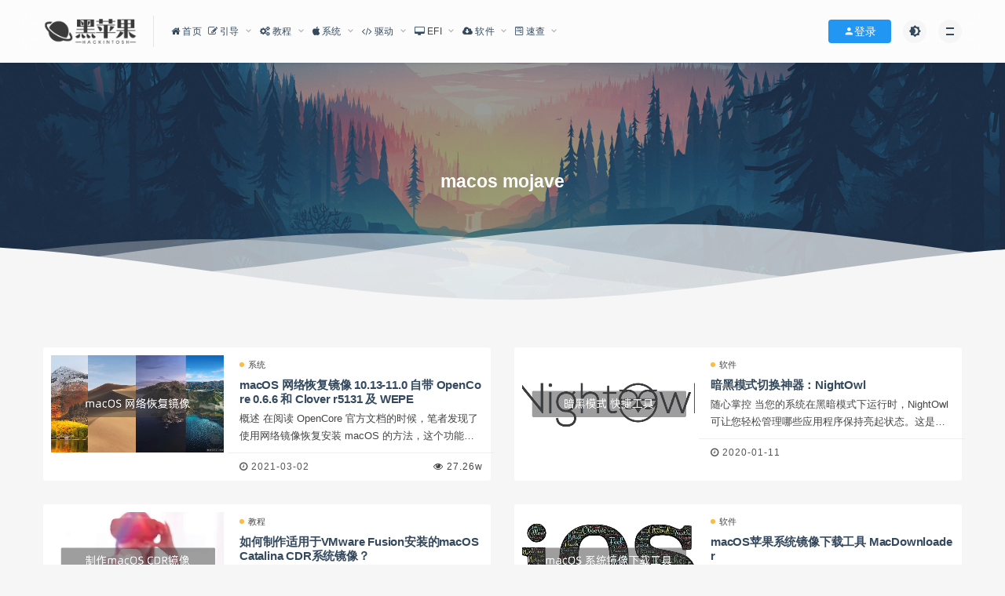

--- FILE ---
content_type: text/html; charset=UTF-8
request_url: https://heipg.cn/tag/macos-mojave
body_size: 17173
content:
<!DOCTYPE html>
<html lang="zh-Hans">
<head>
	<meta charset="UTF-8">
	<meta http-equiv="X-UA-Compatible" content="IE=edge">
	<meta name="viewport" content="width=device-width, initial-scale=1">
	<link rel="profile" href="https://gmpg.org/xfn/11">
	<link href="https://heipg.cn/favicon.ico" rel="icon">
    <title>macos mojave</title>

	<meta name='robots' content='max-image-preview:large' />
<link rel='dns-prefetch' href='//oss.heipg.cn' />
<link rel='dns-prefetch' href='//cdnjs.cloudflare.com' />
<style id='wp-img-auto-sizes-contain-inline-css' type='text/css'>
img:is([sizes=auto i],[sizes^="auto," i]){contain-intrinsic-size:3000px 1500px}
/*# sourceURL=wp-img-auto-sizes-contain-inline-css */
</style>
<style id='classic-theme-styles-inline-css' type='text/css'>
/*! This file is auto-generated */
.wp-block-button__link{color:#fff;background-color:#32373c;border-radius:9999px;box-shadow:none;text-decoration:none;padding:calc(.667em + 2px) calc(1.333em + 2px);font-size:1.125em}.wp-block-file__button{background:#32373c;color:#fff;text-decoration:none}
/*# sourceURL=/wp-includes/css/classic-themes.min.css */
</style>
<link rel='stylesheet' id='prism-style-css' href='https://heipg.cn/wp-content/plugins/Pure-Highlightjs/highlight/styles/Coy.css?ver=0.9.2' type='text/css' media='all' />
<link rel='stylesheet' id='pure-highlightjs-css-css' href='https://heipg.cn/wp-content/plugins/Pure-Highlightjs/assets/pure-highlight.css?ver=0.1.0' type='text/css' media='all' />
<link rel='stylesheet' id='wp-polls-css' href='https://heipg.cn/wp-content/plugins/wp-polls/polls-css.css?ver=2.77.3' type='text/css' media='all' />
<style id='wp-polls-inline-css' type='text/css'>
.wp-polls .pollbar {
	margin: 1px;
	font-size: 8px;
	line-height: 10px;
	height: 10px;
	background: #2196F3;
	border: 1px solid #2196F3;
}

/*# sourceURL=wp-polls-inline-css */
</style>
<link rel='stylesheet' id='ez-toc-css' href='https://heipg.cn/wp-content/plugins/easy-table-of-contents/assets/css/screen.min.css?ver=2.0.80' type='text/css' media='all' />
<style id='ez-toc-inline-css' type='text/css'>
div#ez-toc-container .ez-toc-title {font-size: 100%;}div#ez-toc-container .ez-toc-title {font-weight: 500;}div#ez-toc-container ul li , div#ez-toc-container ul li a {font-size: 100%;}div#ez-toc-container ul li , div#ez-toc-container ul li a {font-weight: 500;}div#ez-toc-container nav ul ul li {font-size: 100%;}.ez-toc-box-title {font-weight: bold; margin-bottom: 10px; text-align: center; text-transform: uppercase; letter-spacing: 1px; color: #666; padding-bottom: 5px;position:absolute;top:-4%;left:5%;background-color: inherit;transition: top 0.3s ease;}.ez-toc-box-title.toc-closed {top:-25%;}
.ez-toc-container-direction {direction: ltr;}.ez-toc-counter ul{counter-reset: item ;}.ez-toc-counter nav ul li a::before {content: counters(item, '.', decimal) '. ';display: inline-block;counter-increment: item;flex-grow: 0;flex-shrink: 0;margin-right: .2em; float: left; }.ez-toc-widget-direction {direction: ltr;}.ez-toc-widget-container ul{counter-reset: item ;}.ez-toc-widget-container nav ul li a::before {content: counters(item, '.', decimal) '. ';display: inline-block;counter-increment: item;flex-grow: 0;flex-shrink: 0;margin-right: .2em; float: left; }
/*# sourceURL=ez-toc-inline-css */
</style>
<link rel='stylesheet' id='external-css' href='https://oss.heipg.cn/assets/css/external.css?ver=9.3b7' type='text/css' media='all' />
<link rel='stylesheet' id='sweetalert2-css' href='https://oss.heipg.cn/assets/css/sweetalert2.min.css?ver=9.3b7' type='text/css' media='all' />
<link rel='stylesheet' id='app-css' href='https://oss.heipg.cn/assets/css/app.css?ver=9.3b7' type='text/css' media='all' />
<link rel='stylesheet' id='heipg-css' href='https://oss.heipg.cn/assets/css/heipg.min.css?ver=9.3b7' type='text/css' media='all' />
<link rel='stylesheet' id='fancybox-css' href='https://oss.heipg.cn/assets/css/jquery.fancybox.min.css?ver=9.3b7' type='text/css' media='all' />
<link rel='stylesheet' id='QAPress-css' href='https://heipg.cn/wp-content/plugins/qapress/css/style.css?ver=4.11.0' type='text/css' media='all' />
<style id='QAPress-inline-css' type='text/css'>
:root{--qa-color: #2196F3;--qa-hover: #0D62B3;}
/*# sourceURL=QAPress-inline-css */
</style>
<link rel='stylesheet' id='QADark-css' href='https://heipg.cn/wp-content/plugins/qapress/css/qa-dark.css?ver=4.11.0' type='text/css' media='all' />
<script type="text/javascript" src="https://oss.heipg.cn/assets/js/jquery-2.2.4.min.js?ver=2.2.4" id="jquery-js"></script>
<script type="text/javascript" src="https://oss.heipg.cn/assets/js/plugins/sweetalert2.min.js?ver=9.3b7" id="sweetalert2-js"></script>
<meta name="keywords" content="macos mojave">
<meta name="description" content="macos mojave">
		<style type="text/css" id="wp-custom-css">
			.wpulike {
	display: inline-block;
    margin-right: 10px;
	margin-bottom: 10px;
}
.wpulike button.wp_ulike_btn.wp_ulike_put_text {
	line-height:36px;
	padding:0 30px;
	color: #fff;
  background: #20a0ff;
  background: -webkit-gradient(linear, left top, right top, from(#20a0ff), to(#20b8ff));
  background: -webkit-linear-gradient(left, #20a0ff, #20b8ff);
  background: linear-gradient(90deg, #20a0ff, #20b8ff);
  -webkit-box-shadow: 0 3px 5px rgba(32, 160, 255, .5);
  box-shadow: 0 3px 5px rgba(32, 160, 255, .5);
}
.wp_ulike_is_loading {
	
}
.wpulike-default .count-box {
	line-height:36px;
}		</style>
			<!-- HTML5 shim, for IE6-8 support of HTML5 elements. All other JS at the end of file. -->
    <!--[if lt IE 9]>
      <script src="https://heipg.cn/wp-content/themes/heipg/assets/js/html5shiv.js"></script>
      <script src="https://heipg.cn/wp-content/themes/heipg/assets/js/respond.min.js"></script>
    <![endif]-->
    <style id='global-styles-inline-css' type='text/css'>
:root{--wp--preset--aspect-ratio--square: 1;--wp--preset--aspect-ratio--4-3: 4/3;--wp--preset--aspect-ratio--3-4: 3/4;--wp--preset--aspect-ratio--3-2: 3/2;--wp--preset--aspect-ratio--2-3: 2/3;--wp--preset--aspect-ratio--16-9: 16/9;--wp--preset--aspect-ratio--9-16: 9/16;--wp--preset--color--black: #000000;--wp--preset--color--cyan-bluish-gray: #abb8c3;--wp--preset--color--white: #ffffff;--wp--preset--color--pale-pink: #f78da7;--wp--preset--color--vivid-red: #cf2e2e;--wp--preset--color--luminous-vivid-orange: #ff6900;--wp--preset--color--luminous-vivid-amber: #fcb900;--wp--preset--color--light-green-cyan: #7bdcb5;--wp--preset--color--vivid-green-cyan: #00d084;--wp--preset--color--pale-cyan-blue: #8ed1fc;--wp--preset--color--vivid-cyan-blue: #0693e3;--wp--preset--color--vivid-purple: #9b51e0;--wp--preset--gradient--vivid-cyan-blue-to-vivid-purple: linear-gradient(135deg,rgb(6,147,227) 0%,rgb(155,81,224) 100%);--wp--preset--gradient--light-green-cyan-to-vivid-green-cyan: linear-gradient(135deg,rgb(122,220,180) 0%,rgb(0,208,130) 100%);--wp--preset--gradient--luminous-vivid-amber-to-luminous-vivid-orange: linear-gradient(135deg,rgb(252,185,0) 0%,rgb(255,105,0) 100%);--wp--preset--gradient--luminous-vivid-orange-to-vivid-red: linear-gradient(135deg,rgb(255,105,0) 0%,rgb(207,46,46) 100%);--wp--preset--gradient--very-light-gray-to-cyan-bluish-gray: linear-gradient(135deg,rgb(238,238,238) 0%,rgb(169,184,195) 100%);--wp--preset--gradient--cool-to-warm-spectrum: linear-gradient(135deg,rgb(74,234,220) 0%,rgb(151,120,209) 20%,rgb(207,42,186) 40%,rgb(238,44,130) 60%,rgb(251,105,98) 80%,rgb(254,248,76) 100%);--wp--preset--gradient--blush-light-purple: linear-gradient(135deg,rgb(255,206,236) 0%,rgb(152,150,240) 100%);--wp--preset--gradient--blush-bordeaux: linear-gradient(135deg,rgb(254,205,165) 0%,rgb(254,45,45) 50%,rgb(107,0,62) 100%);--wp--preset--gradient--luminous-dusk: linear-gradient(135deg,rgb(255,203,112) 0%,rgb(199,81,192) 50%,rgb(65,88,208) 100%);--wp--preset--gradient--pale-ocean: linear-gradient(135deg,rgb(255,245,203) 0%,rgb(182,227,212) 50%,rgb(51,167,181) 100%);--wp--preset--gradient--electric-grass: linear-gradient(135deg,rgb(202,248,128) 0%,rgb(113,206,126) 100%);--wp--preset--gradient--midnight: linear-gradient(135deg,rgb(2,3,129) 0%,rgb(40,116,252) 100%);--wp--preset--font-size--small: 13px;--wp--preset--font-size--medium: 20px;--wp--preset--font-size--large: 36px;--wp--preset--font-size--x-large: 42px;--wp--preset--spacing--20: 0.44rem;--wp--preset--spacing--30: 0.67rem;--wp--preset--spacing--40: 1rem;--wp--preset--spacing--50: 1.5rem;--wp--preset--spacing--60: 2.25rem;--wp--preset--spacing--70: 3.38rem;--wp--preset--spacing--80: 5.06rem;--wp--preset--shadow--natural: 6px 6px 9px rgba(0, 0, 0, 0.2);--wp--preset--shadow--deep: 12px 12px 50px rgba(0, 0, 0, 0.4);--wp--preset--shadow--sharp: 6px 6px 0px rgba(0, 0, 0, 0.2);--wp--preset--shadow--outlined: 6px 6px 0px -3px rgb(255, 255, 255), 6px 6px rgb(0, 0, 0);--wp--preset--shadow--crisp: 6px 6px 0px rgb(0, 0, 0);}:where(.is-layout-flex){gap: 0.5em;}:where(.is-layout-grid){gap: 0.5em;}body .is-layout-flex{display: flex;}.is-layout-flex{flex-wrap: wrap;align-items: center;}.is-layout-flex > :is(*, div){margin: 0;}body .is-layout-grid{display: grid;}.is-layout-grid > :is(*, div){margin: 0;}:where(.wp-block-columns.is-layout-flex){gap: 2em;}:where(.wp-block-columns.is-layout-grid){gap: 2em;}:where(.wp-block-post-template.is-layout-flex){gap: 1.25em;}:where(.wp-block-post-template.is-layout-grid){gap: 1.25em;}.has-black-color{color: var(--wp--preset--color--black) !important;}.has-cyan-bluish-gray-color{color: var(--wp--preset--color--cyan-bluish-gray) !important;}.has-white-color{color: var(--wp--preset--color--white) !important;}.has-pale-pink-color{color: var(--wp--preset--color--pale-pink) !important;}.has-vivid-red-color{color: var(--wp--preset--color--vivid-red) !important;}.has-luminous-vivid-orange-color{color: var(--wp--preset--color--luminous-vivid-orange) !important;}.has-luminous-vivid-amber-color{color: var(--wp--preset--color--luminous-vivid-amber) !important;}.has-light-green-cyan-color{color: var(--wp--preset--color--light-green-cyan) !important;}.has-vivid-green-cyan-color{color: var(--wp--preset--color--vivid-green-cyan) !important;}.has-pale-cyan-blue-color{color: var(--wp--preset--color--pale-cyan-blue) !important;}.has-vivid-cyan-blue-color{color: var(--wp--preset--color--vivid-cyan-blue) !important;}.has-vivid-purple-color{color: var(--wp--preset--color--vivid-purple) !important;}.has-black-background-color{background-color: var(--wp--preset--color--black) !important;}.has-cyan-bluish-gray-background-color{background-color: var(--wp--preset--color--cyan-bluish-gray) !important;}.has-white-background-color{background-color: var(--wp--preset--color--white) !important;}.has-pale-pink-background-color{background-color: var(--wp--preset--color--pale-pink) !important;}.has-vivid-red-background-color{background-color: var(--wp--preset--color--vivid-red) !important;}.has-luminous-vivid-orange-background-color{background-color: var(--wp--preset--color--luminous-vivid-orange) !important;}.has-luminous-vivid-amber-background-color{background-color: var(--wp--preset--color--luminous-vivid-amber) !important;}.has-light-green-cyan-background-color{background-color: var(--wp--preset--color--light-green-cyan) !important;}.has-vivid-green-cyan-background-color{background-color: var(--wp--preset--color--vivid-green-cyan) !important;}.has-pale-cyan-blue-background-color{background-color: var(--wp--preset--color--pale-cyan-blue) !important;}.has-vivid-cyan-blue-background-color{background-color: var(--wp--preset--color--vivid-cyan-blue) !important;}.has-vivid-purple-background-color{background-color: var(--wp--preset--color--vivid-purple) !important;}.has-black-border-color{border-color: var(--wp--preset--color--black) !important;}.has-cyan-bluish-gray-border-color{border-color: var(--wp--preset--color--cyan-bluish-gray) !important;}.has-white-border-color{border-color: var(--wp--preset--color--white) !important;}.has-pale-pink-border-color{border-color: var(--wp--preset--color--pale-pink) !important;}.has-vivid-red-border-color{border-color: var(--wp--preset--color--vivid-red) !important;}.has-luminous-vivid-orange-border-color{border-color: var(--wp--preset--color--luminous-vivid-orange) !important;}.has-luminous-vivid-amber-border-color{border-color: var(--wp--preset--color--luminous-vivid-amber) !important;}.has-light-green-cyan-border-color{border-color: var(--wp--preset--color--light-green-cyan) !important;}.has-vivid-green-cyan-border-color{border-color: var(--wp--preset--color--vivid-green-cyan) !important;}.has-pale-cyan-blue-border-color{border-color: var(--wp--preset--color--pale-cyan-blue) !important;}.has-vivid-cyan-blue-border-color{border-color: var(--wp--preset--color--vivid-cyan-blue) !important;}.has-vivid-purple-border-color{border-color: var(--wp--preset--color--vivid-purple) !important;}.has-vivid-cyan-blue-to-vivid-purple-gradient-background{background: var(--wp--preset--gradient--vivid-cyan-blue-to-vivid-purple) !important;}.has-light-green-cyan-to-vivid-green-cyan-gradient-background{background: var(--wp--preset--gradient--light-green-cyan-to-vivid-green-cyan) !important;}.has-luminous-vivid-amber-to-luminous-vivid-orange-gradient-background{background: var(--wp--preset--gradient--luminous-vivid-amber-to-luminous-vivid-orange) !important;}.has-luminous-vivid-orange-to-vivid-red-gradient-background{background: var(--wp--preset--gradient--luminous-vivid-orange-to-vivid-red) !important;}.has-very-light-gray-to-cyan-bluish-gray-gradient-background{background: var(--wp--preset--gradient--very-light-gray-to-cyan-bluish-gray) !important;}.has-cool-to-warm-spectrum-gradient-background{background: var(--wp--preset--gradient--cool-to-warm-spectrum) !important;}.has-blush-light-purple-gradient-background{background: var(--wp--preset--gradient--blush-light-purple) !important;}.has-blush-bordeaux-gradient-background{background: var(--wp--preset--gradient--blush-bordeaux) !important;}.has-luminous-dusk-gradient-background{background: var(--wp--preset--gradient--luminous-dusk) !important;}.has-pale-ocean-gradient-background{background: var(--wp--preset--gradient--pale-ocean) !important;}.has-electric-grass-gradient-background{background: var(--wp--preset--gradient--electric-grass) !important;}.has-midnight-gradient-background{background: var(--wp--preset--gradient--midnight) !important;}.has-small-font-size{font-size: var(--wp--preset--font-size--small) !important;}.has-medium-font-size{font-size: var(--wp--preset--font-size--medium) !important;}.has-large-font-size{font-size: var(--wp--preset--font-size--large) !important;}.has-x-large-font-size{font-size: var(--wp--preset--font-size--x-large) !important;}
/*# sourceURL=global-styles-inline-css */
</style>
</head>

<body class="archive tag tag-macos-mojave tag-25 wp-theme-heipg  max_width hfeed navbar-sticky navbar-slide sidebar-none pagination-infinite_button">

<div class="site">
    
<header class="site-header navTrans">
      <div class="container">
      <div class="navbar">
      <div class="logo-wrapper">
              <a href="https://heipg.cn/">
          <img class="logo regular tap-logo" src="https://heipg.cn/logo.webp" data-dark="" alt="黑苹果星球">
        </a>
            </div>
      <div class="sep"></div>
      
      <nav class="main-menu hidden-xs hidden-sm hidden-md">
        
        <ul id="menu-%e9%a1%b6%e9%83%a8%e5%af%bc%e8%88%aa" class="nav-list u-plain-list"><li id="menu-item-9" class="menu-item menu-item-type-custom menu-item-object-custom menu-item-home menu-item-9"><a href="https://heipg.cn"><span><i class="fa fa-home"></i> 首页</span></a></li>
<li id="menu-item-4676" class="menu-item menu-item-type-custom menu-item-object-custom menu-item-has-children menu-item-4676"><a href="#"><span><i class="fa fa-pencil-square-o"></i> 引导</span></a>
<ul class="sub-menu">
	<li id="menu-item-2360" class="menu-item menu-item-type-custom menu-item-object-custom menu-item-2360"><a href="/opencore"><span><i class="fa fa-pencil-square-o"></i> OpenCore Bootloader</span></a></li>
	<li id="menu-item-4677" class="menu-item menu-item-type-custom menu-item-object-custom menu-item-4677"><a href="https://heipg.cn/clover"><span><i class="fa fa-pencil-square-o"></i> Clover Bootloader</span></a></li>
</ul>
</li>
<li id="menu-item-18" class="menu-item menu-item-type-custom menu-item-object-custom menu-item-has-children menu-item-18"><a href="/tutorial"><span><i class="fa fa-cogs"></i> 教程</span></a>
<ul class="sub-menu">
	<li id="menu-item-4678" class="menu-item menu-item-type-custom menu-item-object-custom menu-item-4678"><a href="https://heipg.cn/tutorial/faq-for-beginners.html"><span><i class="fa fa-cogs"></i>  新手基础知识</span></a></li>
	<li id="menu-item-5240" class="menu-item menu-item-type-custom menu-item-object-custom menu-item-5240"><a href="https://heipg.cn/tutorial/one-key-opencore-efi.html"><span><i class="fa fa-cogs"></i>  一键生成 EFI</a></li>
	<li id="menu-item-5563" class="menu-item menu-item-type-custom menu-item-object-custom menu-item-5563"><a href="https://heipg.cn/tutorial/update-efi-bootloader.html"><span><i class="fa fa-cogs"></i>  升级引导工具</a></li>
	<li id="menu-item-5564" class="menu-item menu-item-type-custom menu-item-object-custom menu-item-5564"><a href="https://heipg.cn/tutorial/what-is-boot-args.html"><span><i class="fa fa-cogs"></i>  启动参数说明</a></li>
	<li id="menu-item-4695" class="menu-item menu-item-type-custom menu-item-object-custom menu-item-4695"><a href="https://heipg.cn/tutorial/basic-install-hackintosh-walkthrough.html"><span><i class="fa fa-cogs"></i>  基础安装教程</span></a></li>
	<li id="menu-item-8004" class="menu-item menu-item-type-custom menu-item-object-custom menu-item-has-children menu-item-8004"><a href="#"><span><i class="fa fa-cogs"></i>  显卡相关</span></a>
	<ul class="sub-menu">
		<li id="menu-item-11418" class="menu-item menu-item-type-post_type menu-item-object-post menu-item-11418"><a href="https://heipg.cn/tutorial/gpu-support-for-hackintosh.html"><span><i class="fa fa-cogs"></i>  独立显卡支持表</span></a></li>
		<li id="menu-item-4681" class="menu-item menu-item-type-custom menu-item-object-custom menu-item-4681"><a href="https://heipg.cn/tutorial/patching-intel-igpu-for-hackintosh.html"><span><i class="fa fa-cogs"></i>  CLOVER 驱动核显</span></a></li>
		<li id="menu-item-6947" class="menu-item menu-item-type-custom menu-item-object-custom menu-item-6947"><a href="https://heipg.cn/tutorial/patching-intel-igpu-opencore.html"><span><i class="fa fa-cogs"></i> OpenCore驱动核显</span></a></li>
		<li id="menu-item-8005" class="menu-item menu-item-type-post_type menu-item-object-post menu-item-8005"><a href="https://heipg.cn/tutorial/spoof-gpu-device-id.html"><span><i class="fa fa-cogs"></i> 仿冒显卡设备ID</span></a></li>
		<li id="menu-item-5020" class="menu-item menu-item-type-custom menu-item-object-custom menu-item-5020"><a href="https://heipg.cn/tutorial/fix-smu-firmware-for-radeon.html"><span><i class="fa fa-cogs"></i>  提升A卡性能</span></a></li>
		<li id="menu-item-21019" class="menu-item menu-item-type-custom menu-item-object-custom menu-item-21019"><a href="https://heipg.cn/tutorial/solve-gpu-vram-full.html"><span><i class="fa fa-cogs"></i> 显存爆满？</span></a></li>
	</ul>
</li>
	<li id="menu-item-8006" class="menu-item menu-item-type-custom menu-item-object-custom menu-item-has-children menu-item-8006"><a href="#"><span><i class="fa fa-cogs"></i> 注入三码</span></a>
	<ul class="sub-menu">
		<li id="menu-item-4679" class="menu-item menu-item-type-custom menu-item-object-custom menu-item-4679"><a href="https://heipg.cn/tutorial/inject-identifier-for-hackintosh.html"><span><i class="fa fa-cogs"></i>  Clover 三码注入</span></a></li>
		<li id="menu-item-6834" class="menu-item menu-item-type-custom menu-item-object-custom menu-item-6834"><a href="https://heipg.cn/tutorial/macserial-and-iservice-opencore.html"><span><i class="fa fa-cogs"></i>  OpenCore三码注入</span></a></li>
	</ul>
</li>
	<li id="menu-item-8007" class="menu-item menu-item-type-custom menu-item-object-custom menu-item-has-children menu-item-8007"><a href="#"><span><i class="fa fa-cogs"></i> USB定制</span></a>
	<ul class="sub-menu">
		<li id="menu-item-7291" class="menu-item menu-item-type-custom menu-item-object-custom menu-item-7291"><a href="https://heipg.cn/tutorial/customize-usb-port-windows.html"><span><i class="fa fa-cogs"></i> Win下定制USB(推荐)</span></a></li>
		<li id="menu-item-4682" class="menu-item menu-item-type-custom menu-item-object-custom menu-item-4682"><a href="https://heipg.cn/tutorial/custom-usbports-for-hackintosh.html"><span><i class="fa fa-cogs"></i>  Hackintool定制USB</span></a></li>
	</ul>
</li>
	<li id="menu-item-5786" class="menu-item menu-item-type-custom menu-item-object-custom menu-item-has-children menu-item-5786"><a href="https://heipg.cn/tutorial/applealc-patch.html"><span><i class="fa fa-cogs"></i>  驱动声卡</span></a>
	<ul class="sub-menu">
		<li id="menu-item-24683" class="menu-item menu-item-type-custom menu-item-object-custom menu-item-24683"><a href="https://heipg.cn/tutorial/applealc-patch.html#AppleALC-%E6%94%AF%E6%8C%81%E7%9A%84%E5%A3%B0%E5%8D%A1%E8%AF%A6%E7%BB%86%E5%88%97%E8%A1%A8"><span><i class="fa fa-cogs"></i>  AppleALC ID明细表</span></a></li>
	</ul>
</li>
	<li id="menu-item-10676" class="menu-item menu-item-type-custom menu-item-object-custom menu-item-has-children menu-item-10676"><a href="#"><span><i class="fa fa-cogs"></i> 解决字体模糊</span></a>
	<ul class="sub-menu">
		<li id="menu-item-4688" class="menu-item menu-item-type-custom menu-item-object-custom menu-item-4688"><a href="https://heipg.cn/tutorial/hackintosh-fonts-blurry-fix.html"><span><i class="fa fa-cogs"></i>  脚本方案</span></a></li>
		<li id="menu-item-10677" class="menu-item menu-item-type-custom menu-item-object-custom menu-item-10677"><a href="https://heipg.cn/tag/betterdummy"><span><i class="fa fa-cogs"></i>  软件方案</span></a></li>
	</ul>
</li>
	<li id="menu-item-8008" class="menu-item menu-item-type-taxonomy menu-item-object-category menu-item-8008"><a href="https://heipg.cn/acpi"><span><i class="fa fa-cogs"></i> ACPI/DSDT/SSDT教程</span></a></li>
	<li id="menu-item-16954" class="menu-item menu-item-type-post_type menu-item-object-page menu-item-16954"><a href="https://heipg.cn/qa"><span><i class="fa fa-question-circle"></i> 问答社区</span></a></li>
</ul>
</li>
<li id="menu-item-17" class="menu-item menu-item-type-custom menu-item-object-custom menu-item-has-children menu-item-17"><a href="/macos"><span><i class="fa fa-apple"></i> 系统</span></a>
<ul class="sub-menu">
	<li id="menu-item-24619" class="menu-item menu-item-type-custom menu-item-object-custom menu-item-24619"><a href="https://heipg.cn/macos/every-macos-installer-download.html"><span><i class="fa fa-apple"></i>  安装包/IPSW合集</span></a></li>
	<li id="menu-item-4661" class="menu-item menu-item-type-custom menu-item-object-custom menu-item-4661"><a href="https://heipg.cn/macos?os=occ"><span><i class="fa fa-apple"></i>  引导安装版</span></a></li>
	<li id="menu-item-4663" class="menu-item menu-item-type-custom menu-item-object-custom menu-item-4663"><a href="https://heipg.cn/macos?os=cdr"><span><i class="fa fa-apple"></i>  虚拟机版</span></a></li>
	<li id="menu-item-4664" class="menu-item menu-item-type-custom menu-item-object-custom menu-item-4664"><a href="https://heipg.cn/macos?os=restored"><span><i class="fa fa-apple"></i>  软件恢复版</span></a></li>
	<li id="menu-item-6142" class="menu-item menu-item-type-custom menu-item-object-custom menu-item-6142"><a href="https://heipg.cn/macos?os=recovery"><span><i class="fa fa-apple"></i>  网络恢复版</span></a></li>
	<li id="menu-item-4662" class="menu-item menu-item-type-custom menu-item-object-custom menu-item-4662"><a href="https://heipg.cn/macos?os=original"><span><i class="fa fa-apple"></i>  官方原版</span></a></li>
	<li id="menu-item-5765" class="menu-item menu-item-type-custom menu-item-object-custom menu-item-5765"><a href="https://heipg.cn/macos/os-x-10-0-to-10-10.html"><span><i class="fa fa-apple"></i>  10.0-10.11</span></a></li>
</ul>
</li>
<li id="menu-item-16" class="menu-item menu-item-type-custom menu-item-object-custom menu-item-has-children menu-item-16"><a href="/drivers"><span><i class="fa fa-code"></i> 驱动</span></a>
<ul class="sub-menu">
	<li id="menu-item-4665" class="menu-item menu-item-type-custom menu-item-object-custom menu-item-4665"><a href="https://heipg.cn/drivers?drivers=Graphics"><span><i class="fa fa-code"></i>  显卡</span></a></li>
	<li id="menu-item-4666" class="menu-item menu-item-type-custom menu-item-object-custom menu-item-4666"><a href="https://heipg.cn/drivers?drivers=Audio"><span><i class="fa fa-code"></i>  声卡</span></a></li>
	<li id="menu-item-4667" class="menu-item menu-item-type-custom menu-item-object-custom menu-item-4667"><a href="https://heipg.cn/drivers?drivers=network"><span><i class="fa fa-code"></i>  网卡</span></a></li>
	<li id="menu-item-4670" class="menu-item menu-item-type-custom menu-item-object-custom menu-item-4670"><a href="https://heipg.cn/drivers?drivers=packed"><span><i class="fa fa-code"></i>  驱动更新包</span></a></li>
</ul>
</li>
<li id="menu-item-10372" class="menu-item menu-item-type-taxonomy menu-item-object-category menu-item-has-children menu-item-10372"><a href="https://heipg.cn/efi"><span><i class="fa fa-desktop"></i> EFI</span></a>
<ul class="sub-menu">
	<li id="menu-item-2652" class="menu-item menu-item-type-custom menu-item-object-custom menu-item-2652"><a href="https://heipg.cn/clover/diy-hackintosh-efi.html"><span><i class="fa fa-desktop"></i> EFI合集</span></a></li>
</ul>
</li>
<li id="menu-item-15" class="menu-item menu-item-type-custom menu-item-object-custom menu-item-has-children menu-item-15"><a href="/apps"><span><i class="fa fa-cloud-download"></i> 软件</span></a>
<ul class="sub-menu">
	<li id="menu-item-29146" class="menu-item menu-item-type-custom menu-item-object-custom menu-item-29146"><a href="https://heipg.cn/recommend"><span><i class="fa fa-rocket"></i>  推荐应用(Beta)</span></a></li>
	<li id="menu-item-16635" class="menu-item menu-item-type-post_type menu-item-object-page menu-item-16635"><a href="https://heipg.cn/topics"><span><i class="fa fa-folder-open-o"></i> 内容专题</span></a></li>
	<li id="menu-item-12735" class="menu-item menu-item-type-taxonomy menu-item-object-category menu-item-12735"><a href="https://heipg.cn/games"><span><i class="fa fa-gamepad"></i> 游戏</span></a></li>
	<li id="menu-item-4671" class="menu-item menu-item-type-custom menu-item-object-custom menu-item-4671"><a href="https://heipg.cn/apps?app-cat=indispensable"><span><i class="fa fa-cloud-download"></i> 黑苹果必备</span></a></li>
	<li id="menu-item-22049" class="menu-item menu-item-type-taxonomy menu-item-object-topics menu-item-22049"><a href="https://heipg.cn/topics/adobe"><span><i class="fa fa-skyatlas"></i> Adobe 创意工具集</span></a></li>
	<li id="menu-item-4672" class="menu-item menu-item-type-custom menu-item-object-custom menu-item-4672"><a href="https://heipg.cn/apps?app-cat=works"><span><i class="fa fa-cloud-download"></i> 办公效率</span></a></li>
	<li id="menu-item-4673" class="menu-item menu-item-type-custom menu-item-object-custom menu-item-4673"><a href="https://heipg.cn/apps?app-cat=creativity"><span><i class="fa fa-cloud-download"></i> 创意工具</span></a></li>
	<li id="menu-item-4674" class="menu-item menu-item-type-custom menu-item-object-custom menu-item-4674"><a href="https://heipg.cn/apps?app-cat=materials"><span><i class="fa fa-cloud-download"></i> 创意素材</span></a></li>
	<li id="menu-item-8338" class="menu-item menu-item-type-custom menu-item-object-custom menu-item-8338"><a href="https://heipg.cn/apps?app-cat=img-process"><span><i class="fa fa-cloud-download"></i> 图像处理</span></a></li>
	<li id="menu-item-8339" class="menu-item menu-item-type-custom menu-item-object-custom menu-item-8339"><a href="https://heipg.cn/apps?app-cat=videoedit"><span><i class="fa fa-cloud-download"></i> 视频处理</span></a></li>
	<li id="menu-item-13060" class="menu-item menu-item-type-custom menu-item-object-custom menu-item-13060"><a href="https://heipg.cn/apps?app-cat=devtool"><span><i class="fa fa-cloud-download"></i> 编程开发</span></a></li>
	<li id="menu-item-8342" class="menu-item menu-item-type-custom menu-item-object-custom menu-item-8342"><a href="https://heipg.cn/apps?app-cat=cleanup"><span><i class="fa fa-cloud-download"></i> 系统清理</span></a></li>
	<li id="menu-item-13059" class="menu-item menu-item-type-custom menu-item-object-custom menu-item-13059"><a href="https://heipg.cn/apps?app-cat=materials"><span><i class="fa fa-cloud-download"></i> 系统工具</span></a></li>
	<li id="menu-item-8340" class="menu-item menu-item-type-custom menu-item-object-custom menu-item-8340"><a href="https://heipg.cn/apps?app-cat=entertainment"><span><i class="fa fa-cloud-download"></i> 音影娱乐</span></a></li>
	<li id="menu-item-8341" class="menu-item menu-item-type-custom menu-item-object-custom menu-item-8341"><a href="https://heipg.cn/apps?app-cat=wallpaper"><span><i class="fa fa-cloud-download"></i> 壁纸屏保</span></a></li>
</ul>
</li>
<li id="menu-item-4683" class="menu-item menu-item-type-custom menu-item-object-custom menu-item-has-children menu-item-4683"><a href="#"><span><i class="fa fa-wpforms"></i> 速查</span></a>
<ul class="sub-menu">
	<li id="menu-item-24682" class="menu-item menu-item-type-custom menu-item-object-custom menu-item-24682"><a href="https://heipg.cn/tutorial/applealc-patch.html#AppleALC-%E6%94%AF%E6%8C%81%E7%9A%84%E5%A3%B0%E5%8D%A1%E8%AF%A6%E7%BB%86%E5%88%97%E8%A1%A8"><span><i class="fa fa-wpforms"></i> 定制音频ID速查表</span></a></li>
	<li id="menu-item-4684" class="menu-item menu-item-type-custom menu-item-object-custom menu-item-has-children menu-item-4684"><a href="https://heipg.cn/tutorial/gpu-support-for-hackintosh.html"><span><i class="fa fa-wpforms"></i>  独立显卡支持表</span></a>
	<ul class="sub-menu">
		<li id="menu-item-4686" class="menu-item menu-item-type-custom menu-item-object-custom menu-item-4686"><a href="https://heipg.cn/tutorial/macos-catalina-native-drivers.html"><span><i class="fa fa-wpforms"></i>  10.15 原生显卡支持表</span></a></li>
		<li id="menu-item-5551" class="menu-item menu-item-type-custom menu-item-object-custom menu-item-5551"><a href="https://heipg.cn/tutorial/macos-big-sur-native-drivers.html"><span><i class="fa fa-wpforms"></i>  11.0 原生显卡支持表</span></a></li>
	</ul>
</li>
	<li id="menu-item-4685" class="menu-item menu-item-type-custom menu-item-object-custom menu-item-4685"><a href="https://heipg.cn/tutorial/smbios-id-and-details.html"><span><i class="fa fa-wpforms"></i>  机型速查表</span></a></li>
	<li id="menu-item-6756" class="menu-item menu-item-type-custom menu-item-object-custom menu-item-6756"><a href="https://heipg.cn/tutorial/wifi-bluetooth-card-for-hackintosh.html"><span><i class="fa fa-wpforms"></i>  无线网卡指南</span></a></li>
	<li id="menu-item-4687" class="menu-item menu-item-type-custom menu-item-object-custom menu-item-4687"><a href="https://heipg.cn/tutorial/diy-hackintosh-2020.html"><span><i class="fa fa-wpforms"></i>  配置推荐表</span></a></li>
</ul>
</li>
</ul>      </nav>
      
      <div class="main-search">
                <div class="search-close navbar-button"><i class="mdi mdi-close"></i></div>
      </div>

      <div class="actions">
                  <!-- user -->
                        <div class="login-btn navbar-button"><i class="mdi mdi-account"></i> 登录</div>
                          <!-- user end -->

                            <div class="tap-dark navbar-button"><i class="mdi mdi-brightness-4"></i></div>
          
        <div class="burger"></div>
      </div>
    </div>
      </div>
  </header>

<div class="header-gap"></div><div class="term-bar lazyload visible" data-bg="https://oss.heipg.cn/2020/02/1581435106-c7c3169c21f1d92.jpg">
  <h1 class="term-title">macos mojave</h1><div class="awaves">
	<svg class="waves" xmlns="http://www.w3.org/2000/svg" xmlns:xlink="http://www.w3.org/1999/xlink" viewBox="0 24 150 28" preserveAspectRatio="none" shape-rendering="auto">
		<defs>
			<path id="gentle-wave" d="M-160 44c30 0 58-18 88-18s 58 18 88 18 58-18 88-18 58 18 88 18 v44h-352z"></path>
		</defs>
		<g class="parallax">
		    <use xlink:href="#gentle-wave" x="48" y="0" fill="rgba(246,246,246,0.7"></use>
		    <use xlink:href="#gentle-wave" x="48" y="3" fill="rgba(246,246,246,0.5)"></use>
		    <use xlink:href="#gentle-wave" x="48" y="5" fill="rgba(246,246,246,0.3)"></use>
		    <use xlink:href="#gentle-wave" x="48" y="7" fill="rgba(246,246,246,1)"></use>
		</g>
	</svg>
</div>
</div>        <div class="site-content ">
    
<div class="container">
  
  
  <div class="row">
    <div class="col-lg-12">
      <div class="content-area">
        <main class="site-main">
                      <div class="row posts-wrapper">
              <div class="col-lg-6">
  <article id="post-6137" class="post post-list post-6137 type-post status-publish format-standard has-post-thumbnail hentry category-macos tag-macos tag-macos-catalina tag-macos-high-sierra tag-macos-mojave tag-heipg-cn">
      <div class="entry-media">
    <div class="placeholder" style="padding-bottom: 56.25%;">
      <figure class="effect-apollo">
        <a target="_blank"  href="https://heipg.cn/macos/macos-recovery-10-13-11-0.html">
          <img class="lazyload" data-src="https://oss.heipg.cn/2021/03/1614668202-37a9269f1e0765e.jpg" src="[data-uri]" alt="macOS 网络恢复镜像 10.13-11.0 自带 OpenCore 0.6.6 和 Clover r5131 及 WEPE">  
        </a>
        <figcaption> </figcaption>
      </figure>
          </div>
    <div class="entry-star"><a href="javascript:;" title="收藏文章" etap="star" data-postid="6137" class="ripro-star"><i class="fa fa-star-o"></i></a></div>  </div>
      <div class="entry-wrapper">
      
  <header class="entry-header">          <div class="entry-meta">
          
                  <span class="meta-category">
                          <a target="_blank" href="https://heipg.cn/macos" rel="category">
                  <i class="dot"></i>系统              </a>
                      </span>
              </div>
    
    <h2 class="entry-title"><a target="_blank" href="https://heipg.cn/macos/macos-recovery-10-13-11-0.html" title="macOS 网络恢复镜像 10.13-11.0 自带 OpenCore 0.6.6 和 Clover r5131 及 WEPE" rel="bookmark" data-hover="macOS 网络恢复镜像 10.13-11.0 自带 OpenCore 0.6.6 和 Clover r5131 及 WEPE">macOS 网络恢复镜像 10.13-11.0 自带 OpenCore 0.6.6 和 Clover r5131 及 WEPE</a></h2>  </header>      <div class="entry-excerpt u-text-format">概述 在阅读 OpenCore 官方文档的时候，笔者发现了使用网络镜像恢复安装 macOS 的方法，这个功能相当于白苹果机型内置的网络恢复 macOS 功能，和黑苹果星...</div>
      <div class="entry-footer">
  <ul class="post-meta-box">

        <li class="meta-date">
      <time datetime="2021-03-02T15:17:06+08:00"><i class="fa fa-clock-o"></i> 2021-03-02</time>
    </li>
            <li class="meta-views"><span><i class="fa fa-eye"></i> 27.26w</span></li>
                      
  </ul>
</div>    </div>
  </article>
</div><div class="col-lg-6">
  <article id="post-2237" class="post post-list post-2237 type-post status-publish format-standard has-post-thumbnail hentry category-apps tag-macos tag-macos-catalina tag-macos-mojave tag-macos-apps">
      <div class="entry-media">
    <div class="placeholder" style="padding-bottom: 56.25%;">
      <figure class="effect-apollo">
        <a target="_blank"  href="https://heipg.cn/apps/nightowl.html">
          <img class="lazyload" data-src="https://oss.heipg.cn/2020/01/1578756969-7ea04a3b047bc63.jpg" src="[data-uri]" alt="暗黑模式切换神器：NightOwl">  
        </a>
        <figcaption> </figcaption>
      </figure>
          </div>
    <div class="entry-star"><a href="javascript:;" title="收藏文章" etap="star" data-postid="2237" class="ripro-star"><i class="fa fa-star-o"></i></a></div>  </div>
      <div class="entry-wrapper">
      
  <header class="entry-header">          <div class="entry-meta">
          
                  <span class="meta-category">
                          <a target="_blank" href="https://heipg.cn/apps" rel="category">
                  <i class="dot"></i>软件              </a>
                      </span>
              </div>
    
    <h2 class="entry-title"><a target="_blank" href="https://heipg.cn/apps/nightowl.html" title="暗黑模式切换神器：NightOwl" rel="bookmark" data-hover="暗黑模式切换神器：NightOwl">暗黑模式切换神器：NightOwl</a></h2>  </header>      <div class="entry-excerpt u-text-format">随心掌控 当您的系统在黑暗模式下运行时，NightOwl可让您轻松管理哪些应用程序保持亮起状态。这是一种真正的好方法，可以阻止您不断在暗模式和亮模式之间切换，并更好地专...</div>
      <div class="entry-footer">
  <ul class="post-meta-box">

        <li class="meta-date">
      <time datetime="2020-01-11T23:28:06+08:00"><i class="fa fa-clock-o"></i> 2020-01-11</time>
    </li>
                          
  </ul>
</div>    </div>
  </article>
</div><div class="col-lg-6">
  <article id="post-1935" class="post post-list post-1935 type-post status-publish format-standard has-post-thumbnail hentry category-tutorial tag-macos tag-macos-catalina tag-macos-high-sierra tag-macos-mojave tag-terminals tag-virtual tag-macos-tutorial">
      <div class="entry-media">
    <div class="placeholder" style="padding-bottom: 56.25%;">
      <figure class="effect-apollo">
        <a target="_blank"  href="https://heipg.cn/tutorial/macos-catalina-cdr.html">
          <img class="lazyload" data-src="https://oss.heipg.cn/2019/12/1577264816-e1605098f30f5e7.jpg" src="[data-uri]" alt="如何制作适用于VMware Fusion安装的macOS Catalina CDR系统镜像？">  
        </a>
        <figcaption> </figcaption>
      </figure>
          </div>
    <div class="entry-star"><a href="javascript:;" title="收藏文章" etap="star" data-postid="1935" class="ripro-star"><i class="fa fa-star-o"></i></a></div>  </div>
      <div class="entry-wrapper">
      
  <header class="entry-header">          <div class="entry-meta">
          
                  <span class="meta-category">
                          <a target="_blank" href="https://heipg.cn/tutorial" rel="category">
                  <i class="dot"></i>教程              </a>
                      </span>
              </div>
    
    <h2 class="entry-title"><a target="_blank" href="https://heipg.cn/tutorial/macos-catalina-cdr.html" title="如何制作适用于VMware Fusion安装的macOS Catalina CDR系统镜像？" rel="bookmark" data-hover="如何制作适用于VMware Fusion安装的macOS Catalina CDR系统镜像？">如何制作适用于VMware Fusion安装的macOS Catalina CDR系统镜像？</a></h2>  </header>      <div class="entry-excerpt u-text-format">前言 macOS是一个非常好用的操作系统，对于普通码农来说，使用VMware虚拟出的macOS系统已经足够使用。然而在Windows平台通过VMware Fusion安...</div>
      <div class="entry-footer">
  <ul class="post-meta-box">

        <li class="meta-date">
      <time datetime="2019-12-25T17:07:47+08:00"><i class="fa fa-clock-o"></i> 2019-12-25</time>
    </li>
            <li class="meta-views"><span><i class="fa fa-eye"></i> 23.6w</span></li>
                      
  </ul>
</div>    </div>
  </article>
</div><div class="col-lg-6">
  <article id="post-1926" class="post post-list post-1926 type-post status-publish format-standard has-post-thumbnail hentry category-apps tag-macos tag-macos-catalina tag-macos-high-sierra tag-macos-mojave tag-macos-apps">
      <div class="entry-media">
    <div class="placeholder" style="padding-bottom: 56.25%;">
      <figure class="effect-apollo">
        <a target="_blank"  href="https://heipg.cn/apps/mac-downloader.html">
          <img class="lazyload" data-src="https://oss.heipg.cn/2019/12/1577252015-041d11763d8ef50.jpg" src="[data-uri]" alt="macOS苹果系统镜像下载工具 MacDownloader">  
        </a>
        <figcaption> </figcaption>
      </figure>
          </div>
    <div class="entry-star"><a href="javascript:;" title="收藏文章" etap="star" data-postid="1926" class="ripro-star"><i class="fa fa-star-o"></i></a></div>  </div>
      <div class="entry-wrapper">
      
  <header class="entry-header">          <div class="entry-meta">
          
                  <span class="meta-category">
                          <a target="_blank" href="https://heipg.cn/apps" rel="category">
                  <i class="dot"></i>软件              </a>
                      </span>
              </div>
    
    <h2 class="entry-title"><a target="_blank" href="https://heipg.cn/apps/mac-downloader.html" title="macOS苹果系统镜像下载工具 MacDownloader" rel="bookmark" data-hover="macOS苹果系统镜像下载工具 MacDownloader">macOS苹果系统镜像下载工具 MacDownloader</a></h2>  </header>      <div class="entry-excerpt u-text-format">Mac Downloader 是一款运行于 macOS 系统中的，用于下载 macOS 官方系统镜像的下载工具。 截至目前，其可以下载： macOS High Sier...</div>
      <div class="entry-footer">
  <ul class="post-meta-box">

        <li class="meta-date">
      <time datetime="2019-12-25T13:37:30+08:00"><i class="fa fa-clock-o"></i> 2019-12-25</time>
    </li>
                          
  </ul>
</div>    </div>
  </article>
</div><div class="col-lg-6">
  <article id="post-1525" class="post post-list post-1525 type-post status-publish format-standard has-post-thumbnail hentry category-macos tag-clover-efi tag-macos tag-macos-mojave tag-hackintosh-efi tag-hackintosh-drivers">
      <div class="entry-media">
    <div class="placeholder" style="padding-bottom: 56.25%;">
      <figure class="effect-apollo">
        <a target="_blank"  href="https://heipg.cn/macos/macos-mojave-18g87-clover-r5050.html">
          <img class="lazyload" data-src="https://oss.heipg.cn/2019/10/1571408877-bfc9b2a954447cc.jpg" src="[data-uri]" alt="macOS Mojave 10.14.6(18G87)正式版 Clover 5050黑苹果U盘双UEFI引导安装版">  
        </a>
        <figcaption> </figcaption>
      </figure>
          </div>
    <div class="entry-star"><a href="javascript:;" title="收藏文章" etap="star" data-postid="1525" class="ripro-star"><i class="fa fa-star-o"></i></a></div>  </div>
      <div class="entry-wrapper">
      
  <header class="entry-header">          <div class="entry-meta">
          
                  <span class="meta-category">
                          <a target="_blank" href="https://heipg.cn/macos" rel="category">
                  <i class="dot"></i>系统              </a>
                      </span>
              </div>
    
    <h2 class="entry-title"><a target="_blank" href="https://heipg.cn/macos/macos-mojave-18g87-clover-r5050.html" title="macOS Mojave 10.14.6(18G87)正式版 Clover 5050黑苹果U盘双UEFI引导安装版" rel="bookmark" data-hover="macOS Mojave 10.14.6(18G87)正式版 Clover 5050黑苹果U盘双UEFI引导安装版">macOS Mojave 10.14.6(18G87)正式版 Clover 5050黑苹果U盘双UEFI引导安装版</a></h2>  </header>      <div class="entry-excerpt u-text-format">一直以来，Mac 都在激发着人们不断创造。受众多 Mac 专业用户的启发，这一次，macOS Mojave 带来了各项精心设计的新功能，以让每个人都能轻松使用。深色模式...</div>
      <div class="entry-footer">
  <ul class="post-meta-box">

        <li class="meta-date">
      <time datetime="2019-10-17T22:32:26+08:00"><i class="fa fa-clock-o"></i> 2019-10-17</time>
    </li>
            <li class="meta-views"><span><i class="fa fa-eye"></i> 40.23w</span></li>
                      
  </ul>
</div>    </div>
  </article>
</div><div class="col-lg-6">
  <article id="post-1466" class="post post-list post-1466 type-post status-publish format-standard has-post-thumbnail hentry category-tutorial tag-macos tag-macos-mojave tag-graphic-driver tag-macos-tutorial tag-hackintosh-hardware tag-hackintosh-drivers">
      <div class="entry-media">
    <div class="placeholder" style="padding-bottom: 56.25%;">
      <figure class="effect-apollo">
        <a target="_blank"  href="https://heipg.cn/tutorial/mojave-graphic-card-list.html">
          <img class="lazyload" data-src="https://oss.heipg.cn/2019/10/1571242162-cef9c17c4e68ce3.jpg" src="[data-uri]" alt="macOS Mojave 10.14.x 黑苹果独立显卡支持列表">  
        </a>
        <figcaption> </figcaption>
      </figure>
          </div>
    <div class="entry-star"><a href="javascript:;" title="收藏文章" etap="star" data-postid="1466" class="ripro-star"><i class="fa fa-star-o"></i></a></div>  </div>
      <div class="entry-wrapper">
      
  <header class="entry-header">          <div class="entry-meta">
          
                  <span class="meta-category">
                          <a target="_blank" href="https://heipg.cn/tutorial" rel="category">
                  <i class="dot"></i>教程              </a>
                      </span>
              </div>
    
    <h2 class="entry-title"><a target="_blank" href="https://heipg.cn/tutorial/mojave-graphic-card-list.html" title="macOS Mojave 10.14.x 黑苹果独立显卡支持列表" rel="bookmark" data-hover="macOS Mojave 10.14.x 黑苹果独立显卡支持列表">macOS Mojave 10.14.x 黑苹果独立显卡支持列表</a></h2>  </header>      <div class="entry-excerpt u-text-format">&nbsp; 本文已不再更新，显卡部分请移步这里查看最新版本，整体硬件搭配移步这里查看。 &nbsp; &nbsp; &nbsp; Nvidia显卡支持列表 开普勒GK...</div>
      <div class="entry-footer">
  <ul class="post-meta-box">

        <li class="meta-date">
      <time datetime="2019-10-17T00:13:03+08:00"><i class="fa fa-clock-o"></i> 2019-10-16</time>
    </li>
            <li class="meta-views"><span><i class="fa fa-eye"></i> 30.03w</span></li>
                      
  </ul>
</div>    </div>
  </article>
</div><div class="col-lg-6">
  <article id="post-1370" class="post post-list post-1370 type-post status-publish format-standard has-post-thumbnail hentry category-macos tag-macos tag-macos-mojave">
      <div class="entry-media">
    <div class="placeholder" style="padding-bottom: 56.25%;">
      <figure class="effect-apollo">
        <a target="_blank"  href="https://heipg.cn/macos/macos-mojave.html">
          <img class="lazyload" data-src="https://oss.heipg.cn/2019/10/1570196087-d4678736a1b4d0a.png" src="[data-uri]" alt="官方原版macOS Mojave 10.14 镜像下载">  
        </a>
        <figcaption> </figcaption>
      </figure>
          </div>
    <div class="entry-star"><a href="javascript:;" title="收藏文章" etap="star" data-postid="1370" class="ripro-star"><i class="fa fa-star-o"></i></a></div>  </div>
      <div class="entry-wrapper">
      
  <header class="entry-header">          <div class="entry-meta">
          
                  <span class="meta-category">
                          <a target="_blank" href="https://heipg.cn/macos" rel="category">
                  <i class="dot"></i>系统              </a>
                      </span>
              </div>
    
    <h2 class="entry-title"><a target="_blank" href="https://heipg.cn/macos/macos-mojave.html" title="官方原版macOS Mojave 10.14 镜像下载" rel="bookmark" data-hover="官方原版macOS Mojave 10.14 镜像下载">官方原版macOS Mojave 10.14 镜像下载</a></h2>  </header>      <div class="entry-excerpt u-text-format">北京时间2018年6月5日，在2018苹果全球开发者大会上，苹果发布了macOS Mojave（10.14）系统。Apple macOS Mojave（读音：莫哈维）是...</div>
      <div class="entry-footer">
  <ul class="post-meta-box">

        <li class="meta-date">
      <time datetime="2019-10-04T21:40:09+08:00"><i class="fa fa-clock-o"></i> 2019-10-04</time>
    </li>
            <li class="meta-views"><span><i class="fa fa-eye"></i> 41.18w</span></li>
                      
  </ul>
</div>    </div>
  </article>
</div>            </div>
            
  <div class="infinite-scroll-status">
    <div class="infinite-scroll-request"></div>
  </div>
  <div class="infinite-scroll-action">
    <div class="infinite-scroll-button button">加载更多</div>
  </div>
                  </main>
      </div>
    </div>
      </div>
    
</div>
</div><!-- end sitecoent --> 

	
	<footer class="site-footer">
		<div class="container">
			
			<div class="footer-widget">
    <div class="row">
        <div class="col-xs-12 col-sm-6 col-md-3 widget--about">
            <div class="widget--content">
                <div class="footer--logo mb-20">
                    <img class="tap-logo" src="https://heipg.cn/logo.jpg" data-dark="https://heipg.cn/logo.jpg" alt="黑苹果星球">
                </div>
                <p class="mb-10">分享Mac的精彩世界 ❤️</p>
            </div>
        </div>
        <!-- .col-md-2 end -->
        <div class="col-xs-12 col-sm-3 col-md-2 col-md-offset-1 widget--links">
            <div class="widget--title">
                <h5>黑苹果资源</h5>
            </div>
            <div class="widget--content">
                <ul class="list-unstyled mb-0">
                    <li><a href="/efi/">EFI</a></li><li><a href="/tutorial/">教程</a></li><li><a href="/macos/">系统</a></li>                </ul>
            </div>
        </div>
        <!-- .col-md-2 end -->
        <div class="col-xs-12 col-sm-3 col-md-2 widget--links">
            <div class="widget--title">
                <h5>黑苹果星球</h5>
            </div>
            <div class="widget--content">
                <ul class="list-unstyled mb-0">
                    <li><a href="/qa/">问答社区</a></li><li><a href="https://heipg.cn/recommend">推荐应用(Beta)</a></li><li><a href="/notes/">更新日志</a></li>                </ul>
            </div>
        </div>
        <!-- .col-md-2 end -->
        <div class="col-xs-12 col-sm-12 col-md-4 widget--newsletter">
            <div class="widget--title">
                <h5>快速搜索</h5>
            </div>
            <div class="widget--content">
                <form class="newsletter--form mb-30" action="https://heipg.cn/" method="get">
                    <input type="text" class="form-control" name="s" placeholder="关键词">
                    <button type="submit" aria-label="submit"><i class="fa fa-arrow-right"></i></button>
                </form>
                <h6>Love is more than a word it says so much.</h6>
            </div>
        </div>

    </div>
</div>			
									  <div class="site-info">
			    Copyright © 2019-2026 黑苹果星球
			    			    <a href="https://beian.miit.gov.cn" target="_blank" class="text" rel="noreferrer nofollow"> 滇ICP备10003300号-5</a>
			    			    <br>
			    
			  </div>
					</div>
	</footer>
	
<div class="rollbar">
	
	    <div class="rollbar-item tap-dark" etap="tap-dark" title="夜间模式"><i class="mdi mdi-brightness-4"></i></div>
    
		
	
	
	    <div class="rollbar-item" etap="to_full" title="全屏页面"><i class="fa fa-arrows-alt"></i></div>
    
        
	<div class="rollbar-item" etap="to_top" title="返回顶部"><i class="fa fa-angle-up"></i></div>
</div>

<div class="dimmer"></div>

    <div id="popup-signup" class="popup-signup" style="display:none">
    <div class="register-login-modal" role="document">
        <div class="modal-content">
            <div class="modal-body">
                <a class="popup-logo-dark" href="#">
                <img class="popup-logo" src="https://heipg.cn/logo.webp" data-dark="https://heipg.cn/logo.webp" alt="黑苹果星球">
                </a>
                    <!-- Nav tabs -->
                    <ul class="nav nav-tabs">
                        <li class="active"><a href="#login" data-toggle="login">登录</a>
                        </li>
                        <li><a href="#signup" data-toggle="signup">注册</a>
                        </li>
                    </ul>
                    <!-- Tab panes -->
                    <div class="tab-content">
                        <div class="tab-pane fade in active" id="login">
                            <div class="signup-form-container text-center">
                                <form class="mb-0">
                                    <div class="open-oauth  text-center"><a href="https://heipg.cn/oauth/qq?rurl=https://heipg.cn/tag/macos-mojave" class="btn btn-qq"><i class="fa fa-qq"></i></a><a href="https://heipg.cn/oauth/weixin?rurl=https://heipg.cn/tag/macos-mojave" class="btn btn-weixin"><i class="fa fa-weixin"></i></a><a href="https://heipg.cn/oauth/weibo?rurl=https://heipg.cn/tag/macos-mojave" class="btn btn-weibo"><i class="fa fa-weibo"></i></a></div><div class="or-text"><span>or</span></div>                                                                            <div class="form-group">
                                            <input autocomplete="on" type="text" class="form-control" name="username" placeholder="*用户名或邮箱">
                                        </div>
                                        <div class="form-group">
                                            <input autocomplete="on" type="password" class="form-control" name="password" placeholder="*密码">
                                        </div>
                                        <button type="button" class="go-login btn btn--secondary is-boosvip btn--block"><i class="fa fa-bullseye"></i> 安全登录</button> 
                                        <!-- <a href="#" class="forget-password">忘记密码?</a> -->
                                                                    </form>
                                <!-- form  end -->
                            </div>
                            <!-- .signup-form end -->
                        </div>
                        <div class="tab-pane fade in" id="signup">
                            <form class="mb-0">
                                <div class="open-oauth  text-center"><a href="https://heipg.cn/oauth/qq?rurl=https://heipg.cn/tag/macos-mojave" class="btn btn-qq"><i class="fa fa-qq"></i></a><a href="https://heipg.cn/oauth/weixin?rurl=https://heipg.cn/tag/macos-mojave" class="btn btn-weixin"><i class="fa fa-weixin"></i></a><a href="https://heipg.cn/oauth/weibo?rurl=https://heipg.cn/tag/macos-mojave" class="btn btn-weibo"><i class="fa fa-weibo"></i></a></div><div class="or-text"><span>or</span></div>                                                                    <div class="form-group">
                                        <input type="text" class="form-control" name="user_name" placeholder="输入英文用户名">
                                    </div>
                                    <!-- .form-group end -->
                                    <div class="form-group">
                                        <input type="email" class="form-control" name="user_email" placeholder="绑定邮箱">
                                    </div>
                                    <!-- .form-group end -->
                                    <div class="form-group">
                                        <input autocomplete="on" type="password" class="form-control" name="user_pass" placeholder="密码最小长度为6">
                                    </div>
                                    <div class="form-group">
                                        <input autocomplete="on" type="password" class="form-control" name="user_pass2" placeholder="再次输入密码">
                                    </div>
                                                                        <div class="form-group">
                                        <div class="input-group">
                                          <input type="text" class="form-control" name="captcha" placeholder="邮箱验证码">
                                          <span class="input-group-btn">
                                            <button class="go-captcha_email btn btn--secondary is-boosvip" type="button">发送验证码</button>
                                          </span>
                                        </div>
                                    </div>
                                                                        <button type="button" class="go-register btn btn--secondary is-boosvip btn--block"><i class="fa fa-bullseye"></i> 立即注册</button>
                                                                
                            </form>
                            <!-- form  end -->
                        </div>
                    </div>
                    <a target="_blank" href="https://heipg.cn/wp-login.php?action=lostpassword" class="rest-password">忘记密码？</a>
            </div>
            <!-- /.modal-content -->
        </div>
        <!-- /.modal-dialog -->
    </div>
    <!-- /.modal -->
</div>

<div id="omnisearch" class="omnisearch">
    <div class="container">
        <form class="omnisearch-form" method="get" action="https://heipg.cn/">
            <div class="form-group">
                <div class="input-group input-group-merge input-group-flush">
                    <div class="input-group-prepend">
                        <span class="input-group-text"><i class="mdi mdi-magnify"></i></span>
                    </div>

					<div class="input-group-prepend d-flex align-items-center" style=" max-width: 35%; ">
                    <select  name='cat' id='omnisearch-cat' class='selectpicker' aria-describedby="category-select">
	<option value=''>全部</option>
	<option class="level-0" value="153">ACPI</option>
	<option class="level-0" value="32">Clover</option>
	<option class="level-0" value="173">EFI</option>
	<option class="level-0" value="81">OpenCore</option>
	<option class="level-0" value="54">关于</option>
	<option class="level-0" value="1">教程</option>
	<option class="level-0" value="4">游戏</option>
	<option class="level-0" value="10">系统</option>
	<option class="level-0" value="58">资讯</option>
	<option class="level-0" value="6">软件</option>
	<option class="level-0" value="5">驱动</option>
</select>
				  	</div>
                    <input type="text" class="search-ajax-input form-control" name="s" value="" placeholder="输入关键词自动检索或按回车" autocomplete="off">

                </div>
            </div>
        </form>
        <div class="omnisearch-suggestions">
            <div class="search-keywords">
                <a href="https://heipg.cn/tag/heipg-cn" class="tag-cloud-link tag-link-126 tag-link-position-1" style="font-size: 14px;">黑苹果星球</a>
<a href="https://heipg.cn/tag/macos-game" class="tag-cloud-link tag-link-30 tag-link-position-2" style="font-size: 14px;">黑苹果游戏</a>
<a href="https://heipg.cn/drivers" class="tag-cloud-link tag-link-5 tag-link-position-3" style="font-size: 14px;">驱动</a>
<a href="https://heipg.cn/tag/hackintosh-drivers" class="tag-cloud-link tag-link-18 tag-link-position-4" style="font-size: 14px;">黑苹果驱动</a>
<a href="https://heipg.cn/macos" class="tag-cloud-link tag-link-10 tag-link-position-5" style="font-size: 14px;">系统</a>
<a href="https://heipg.cn/tag/macos" class="tag-cloud-link tag-link-8 tag-link-position-6" style="font-size: 14px;">macOS</a>
<a href="https://heipg.cn/tag/macgames" class="tag-cloud-link tag-link-179 tag-link-position-7" style="font-size: 14px;">Mac游戏</a>
<a href="https://heipg.cn/games" class="tag-cloud-link tag-link-4 tag-link-position-8" style="font-size: 14px;">游戏</a>
<a href="https://heipg.cn/tag/macapps" class="tag-cloud-link tag-link-160 tag-link-position-9" style="font-size: 14px;">Mac应用</a>
<a href="https://heipg.cn/apps" class="tag-cloud-link tag-link-6 tag-link-position-10" style="font-size: 14px;">软件</a>
<a href="https://heipg.cn/tag/mac-apps" class="tag-cloud-link tag-link-134 tag-link-position-11" style="font-size: 14px;">Mac软件</a>
<a href="https://heipg.cn/tag/macos-apps" class="tag-cloud-link tag-link-113 tag-link-position-12" style="font-size: 14px;">黑苹果软件</a>            </div>
            <div class="row">
                <div class="col-12">
                    <ul id="search-ajax-res" class="list-unstyled mb-0">
                    </ul>
                </div>
            </div>
        </div>
    </div>
</div>

<div class="off-canvas">
  <div class="canvas-close"><i class="mdi mdi-close"></i></div>
  <div class="logo-wrapper">
      <a href="https://heipg.cn/">
      <img class="logo regular" src="https://heipg.cn/logo.webp" alt="黑苹果星球">
    </a>
    </div>
  <div class="mobile-menu hidden-lg hidden-xl"></div>
  <aside class="widget-area">
    <div id="cao_widget_post-5" class="widget cao-widget-posts"><h5 class="widget-title">手气不错</h5><div class="posts"><div class="grid">  <div class="entry-media">
    <div class="placeholder position-relative" style="padding-bottom: 56.25%;">
      <figure class="effect-apollo">
        <a target="_blank"  href="https://heipg.cn/apps/aiseesoft-fonelab-for-android-5-0-30.html">
          <img class="position-absolute app-icon lazyload" data-src="https://oss.heipg.cn/2024/01/1705940001-dd595fd56be885f.webp" src="[data-uri]" alt="安卓数据恢复：Aiseesoft FoneLab for Android 5.0.30.135505">  
        </a>
        <figcaption> </figcaption>
      </figure>
          </div>
    <div class="entry-star"><a href="javascript:;" title="收藏文章" etap="star" data-postid="25027" class="ripro-star"><i class="fa fa-star-o"></i></a></div>  </div>
  <a href="https://heipg.cn/apps/aiseesoft-fonelab-for-android-5-0-30.html" rel="bookmark" title="安卓数据恢复：Aiseesoft FoneLab for Android 5.0.30.135505">安卓数据恢复：Aiseesoft FoneLab for Android 5.0.30.135505</a><div class="info"><i class="fa fa-folder-o"></i> <a href="https://heipg.cn/apps" rel="category tag">软件</a></div></div><div class="grid">  <div class="entry-media">
    <div class="placeholder position-relative" style="padding-bottom: 56.25%;">
      <figure class="effect-apollo">
        <a target="_blank"  href="https://heipg.cn/apps/propresenter-7-15.html">
          <img class="position-absolute app-icon lazyload" data-src="https://oss.heipg.cn/2023/05/1683813122-e444474dc1fb35e.webp" src="[data-uri]" alt="专业演示文稿制作和播放工具：ProPresenter 7.15">  
        </a>
        <figcaption> </figcaption>
      </figure>
          </div>
    <div class="entry-star"><a href="javascript:;" title="收藏文章" etap="star" data-postid="24150" class="ripro-star"><i class="fa fa-star-o"></i></a></div>  </div>
  <a href="https://heipg.cn/apps/propresenter-7-15.html" rel="bookmark" title="专业演示文稿制作和播放工具：ProPresenter 7.15">专业演示文稿制作和播放工具：ProPresenter 7.15</a><div class="info"><i class="fa fa-folder-o"></i> <a href="https://heipg.cn/apps" rel="category tag">软件</a></div></div><div class="grid">  <div class="entry-media">
    <div class="placeholder position-relative" style="padding-bottom: 56.25%;">
      <figure class="effect-apollo">
        <a target="_blank"  href="https://heipg.cn/apps/adobe-substance-3d-designer-13-1-1.html">
          <img class="position-absolute app-icon lazyload" data-src="https://oss.heipg.cn/2022/04/1651043413-4b658148a14fa02.png" src="[data-uri]" alt="创作参数化3D资源/模型/素材/图案：Adobe Substance 3D Designer 13.1.1">  
        </a>
        <figcaption> </figcaption>
      </figure>
          </div>
    <div class="entry-star"><a href="javascript:;" title="收藏文章" etap="star" data-postid="25490" class="ripro-star"><i class="fa fa-star-o"></i></a></div>  </div>
  <a href="https://heipg.cn/apps/adobe-substance-3d-designer-13-1-1.html" rel="bookmark" title="创作参数化3D资源/模型/素材/图案：Adobe Substance 3D Designer 13.1.1">创作参数化3D资源/模型/素材/图案：Adobe Substance 3D Designer 13.1.1</a><div class="info"><i class="fa fa-folder-o"></i> <a href="https://heipg.cn/apps" rel="category tag">软件</a></div></div><div class="grid">  <div class="entry-media">
    <div class="placeholder position-relative" style="padding-bottom: 56.25%;">
      <figure class="effect-apollo">
        <a target="_blank"  href="https://heipg.cn/apps/live-home-3d-pro-4-4.html">
          <img class="position-absolute app-icon lazyload" data-src="https://oss.heipg.cn/2021/06/1624612645-47f44cbce12c250.png" src="[data-uri]" alt="实时3D平面家居设计：Live Home 3D Pro 4.4">  
        </a>
        <figcaption> </figcaption>
      </figure>
          </div>
    <div class="entry-star"><a href="javascript:;" title="收藏文章" etap="star" data-postid="14221" class="ripro-star"><i class="fa fa-star-o"></i></a></div>  </div>
  <a href="https://heipg.cn/apps/live-home-3d-pro-4-4.html" rel="bookmark" title="实时3D平面家居设计：Live Home 3D Pro 4.4">实时3D平面家居设计：Live Home 3D Pro 4.4</a><div class="info"><i class="fa fa-folder-o"></i> <a href="https://heipg.cn/apps" rel="category tag">软件</a></div></div><div class="grid">  <div class="entry-media">
    <div class="placeholder position-relative" style="padding-bottom: 56.25%;">
      <figure class="effect-apollo">
        <a target="_blank"  href="https://heipg.cn/apps/pdf-reader-pro-4-0-2.html">
          <img class="position-absolute app-icon lazyload" data-src="https://oss.heipg.cn/2021/08/1629529160-1a10473951fa094.png" src="[data-uri]" alt="PDF阅读/OCR/表格填写与格式转换：PDF Reader Pro 4.0.2">  
        </a>
        <figcaption> </figcaption>
      </figure>
          </div>
    <div class="entry-star"><a href="javascript:;" title="收藏文章" etap="star" data-postid="26383" class="ripro-star"><i class="fa fa-star-o"></i></a></div>  </div>
  <a href="https://heipg.cn/apps/pdf-reader-pro-4-0-2.html" rel="bookmark" title="PDF阅读/OCR/表格填写与格式转换：PDF Reader Pro 4.0.2">PDF阅读/OCR/表格填写与格式转换：PDF Reader Pro 4.0.2</a><div class="info"><i class="fa fa-folder-o"></i> <a href="https://heipg.cn/apps" rel="category tag">软件</a></div></div></div></div>  </aside>
</div>

<script>
var _hmt = _hmt || [];
(function() {
  var hm = document.createElement("script");
  hm.src = "https://hm.baidu.com/hm.js?7297d0987595f964d08d39fe102a70ce";
  hm.async = true;
  var s = document.getElementsByTagName("script")[0]; 
  s.parentNode.insertBefore(hm, s);
})();
</script>
<script>
    console.log("\n %c 黑苹果星球 9.3b7 %c https://heipg.cn \n\n", "color: #fadfa3; background: #030307; padding:5px 0;", "background: #fadfa3; padding:5px 0;")
</script>


<script type="text/javascript">
((function() {
    var callbacks = [],
        timeLimit = 50,
        open = false;
    setInterval(loop, 1);
    return {
        addListener: function(fn) {
            callbacks.push(fn);
        },
        cancleListenr: function(fn) {
            callbacks = callbacks.filter(function(v) {
                return v !== fn;
            });
        }
    }
    function loop() {
        var startTime = new Date();
        debugger;
        if (new Date() - startTime > timeLimit) {
            if (!open) {
                callbacks.forEach(function(fn) {
                    fn.call(null);
                });
            }
            open = true;
            window.stop();
            alert('😯');
            window.location.reload();
        } else {
            open = false;
        }
    }
})()).addListener(function() {
    window.location.reload();
});
</script>



<script type="speculationrules">
{"prefetch":[{"source":"document","where":{"and":[{"href_matches":"/*"},{"not":{"href_matches":["/wp-*.php","/wp-admin/*","/*","/wp-content/*","/wp-content/plugins/*","/wp-content/themes/heipg/*","/*\\?(.+)"]}},{"not":{"selector_matches":"a[rel~=\"nofollow\"]"}},{"not":{"selector_matches":".no-prefetch, .no-prefetch a"}}]},"eagerness":"conservative"}]}
</script>
<script type="text/javascript" src="https://heipg.cn/wp-content/plugins/Pure-Highlightjs/assets/pure-highlight.js?ver=0.1.0" id="pure-highlightjs-js"></script>
<script type="text/javascript" src="https://heipg.cn/wp-content/plugins/Pure-Highlightjs/highlight/prism.js?ver=0.9.2" id="Prism-js-js"></script>
<script type="text/javascript" id="wp-polls-js-extra">
/* <![CDATA[ */
var pollsL10n = {"ajax_url":"https://heipg.cn/wp-admin/admin-ajax.php","text_wait":"\u60a8\u7684\u4e0a\u4e00\u4e2a\u8bf7\u6c42\u4ecd\u5728\u5904\u7406\u4e2d\u3002\u8bf7\u7b49\u4e00\u4e0b......","text_valid":"\u8bf7\u9009\u62e9\u6709\u6548\u7684\u6295\u7968\u7b54\u6848\u3002","text_multiple":"\u5141\u8bb8\u7684\u6700\u5927\u9009\u62e9\u6570\u91cf\uff1a","show_loading":"1","show_fading":"1"};
//# sourceURL=wp-polls-js-extra
/* ]]> */
</script>
<script type="text/javascript" src="https://heipg.cn/wp-content/plugins/wp-polls/polls-js.js?ver=2.77.3" id="wp-polls-js"></script>
<script type="text/javascript" src="https://oss.heipg.cn/assets/js/plugins.js?ver=9.3b7" id="plugins-js"></script>
<script type="text/javascript" id="app-js-extra">
/* <![CDATA[ */
var caozhuti = {"site_name":"\u9ed1\u82f9\u679c\u661f\u7403","home_url":"https://heipg.cn","ajaxurl":"https://heipg.cn/wp-admin/admin-ajax.php","is_singular":"0","tencent_captcha":{"is":"0","appid":"2054725071"},"infinite_load":"\u52a0\u8f7d\u66f4\u591a","infinite_loading":"\u003Ci class=\"fa fa-spinner fa-spin\"\u003E\u003C/i\u003E \u52a0\u8f7d\u4e2d...","site_notice":{"is":"0","color":"#1e73be","html":"\u003Cdiv class=\"notify-content\"\u003E\u003Ch3\u003E\u7f51\u7ad9\u529f\u80fd\u66f4\u65b0\u63d0\u793a\u003C/h3\u003E\u003Cdiv\u003E\u5404\u4f4d\u5c0f\u4f19\u4f34\u65e9\u4e0a\u597d\u4e2d\u5348\u597d\u4e0b\u5348\u597d\u665a\u4e0a\u597d~\r\n\u8fd1\u671f\u7f51\u7ad9\u4fee\u6539\u548c\u65b0\u589e\u4e86\u4e00\u4e9b\u529f\u80fd\uff0c\u6d89\u53ca\u4e00\u4e9b\u4ee3\u7801\u66f4\u65b0\uff0c\u7531\u4e8e\u542f\u7528\u4e86\u9759\u6001\u6587\u4ef6\u52a0\u901f\uff0c\u53ef\u80fd\u5bfc\u81f4\u7f51\u7ad9\u6837\u5f0f\u6216\u529f\u80fd\u6df7\u4e71\u300c\u5c24\u5176\u662f\u65e0\u6cd5\u81ea\u52a8\u586b\u5145\u8d26\u53f7\u5bc6\u7801\u767b\u5f55\u7684\u60c5\u51b5\u300d\uff0c\u89e3\u51b3\u65b9\u6cd5\u662f\u6e05\u7a7a\u6d4f\u89c8\u5668\u7f13\u5b58\u3002\u5982\u6e05\u7a7a\u540e\u8fd8\u6709\u95ee\u9898\uff0c\u8bf7\u8054\u7cfb\u5ba2\u670dQQ 459372 \u6216 service@heipg.cn\u003C/div\u003E\u003C/div\u003E"},"pay_type_html":{"html":"\u003Cdiv class=\"pay-button-box\"\u003E\u003Cdiv class=\"pay-item\" id=\"alipay\" data-type=\"1\"\u003E\u003Ci class=\"alipay\"\u003E\u003C/i\u003E\u003Cspan\u003E\u652f\u4ed8\u5b9d\u003C/span\u003E\u003C/div\u003E\u003Cdiv class=\"pay-item\" id=\"weixinpay\" data-type=\"5\"\u003E\u003Ci class=\"weixinpay\"\u003E\u003C/i\u003E\u003Cspan\u003E\u5fae\u4fe1\u652f\u4ed8\u003C/span\u003E\u003C/div\u003E\u003C/div\u003E\u003Cp style=\"font-size: 13px; padding: 0; margin: 0;\"\u003E\u514d\u8d39\u6216\u8d85\u7ea7\u4f1a\u5458\u514d\u8d39\u8d44\u6e90\u4ec5\u9650\u4f59\u989d\u652f\u4ed8\u003C/p\u003E","alipay":1,"weixinpay":5},"ajax_nonce":"81fea11083","app_recommend_nonce":"f3e797a90e"};
//# sourceURL=app-js-extra
/* ]]> */
</script>
<script type="text/javascript" src="https://oss.heipg.cn/assets/js/app.js?ver=9.3b7" id="app-js"></script>
<script type="text/javascript" id="QAPress-js-js-extra">
/* <![CDATA[ */
var QAPress_js = {"ajaxurl":"https://heipg.cn/wp-admin/admin-ajax.php","ajaxloading":"https://heipg.cn/wp-content/plugins/qapress/images/loading.gif","max_upload_size":"2097152","compress_img_size":"0","lang":{"delete":"\u5220\u9664","nocomment":"\u6682\u65e0\u56de\u590d","nocomment2":"\u6682\u65e0\u8bc4\u8bba","addcomment":"\u6211\u6765\u56de\u590d","submit":"\u53d1\u5e03","loading":"\u6b63\u5728\u52a0\u8f7d...","error1":"\u53c2\u6570\u9519\u8bef\uff0c\u8bf7\u91cd\u8bd5","error2":"\u8bf7\u6c42\u5931\u8d25\uff0c\u8bf7\u7a0d\u540e\u518d\u8bd5\uff01","confirm":"\u5220\u9664\u64cd\u4f5c\u65e0\u6cd5\u6062\u590d\uff0c\u5e76\u5c06\u540c\u65f6\u5220\u9664\u5f53\u524d\u56de\u590d\u7684\u8bc4\u8bba\u4fe1\u606f\uff0c\u60a8\u786e\u5b9a\u8981\u5220\u9664\u5417\uff1f","confirm2":"\u5220\u9664\u64cd\u4f5c\u65e0\u6cd5\u6062\u590d\uff0c\u60a8\u786e\u5b9a\u8981\u5220\u9664\u5417\uff1f","confirm3":"\u5220\u9664\u64cd\u4f5c\u65e0\u6cd5\u6062\u590d\uff0c\u5e76\u5c06\u540c\u65f6\u5220\u9664\u5f53\u524d\u95ee\u9898\u7684\u56de\u590d\u8bc4\u8bba\u4fe1\u606f\uff0c\u60a8\u786e\u5b9a\u8981\u5220\u9664\u5417\uff1f","deleting":"\u6b63\u5728\u5220\u9664...","success":"\u64cd\u4f5c\u6210\u529f\uff01","denied":"\u65e0\u64cd\u4f5c\u6743\u9650\uff01","error3":"\u64cd\u4f5c\u5f02\u5e38\uff0c\u8bf7\u7a0d\u540e\u518d\u8bd5\uff01","empty":"\u5185\u5bb9\u4e0d\u80fd\u4e3a\u7a7a","submitting":"\u6b63\u5728\u63d0\u4ea4...","success2":"\u63d0\u4ea4\u6210\u529f\uff01","ncomment":"0\u6761\u8bc4\u8bba","login":"\u62b1\u6b49\uff0c\u60a8\u9700\u8981\u767b\u5f55\u624d\u80fd\u8fdb\u884c\u56de\u590d","error4":"\u63d0\u4ea4\u5931\u8d25\uff0c\u8bf7\u7a0d\u540e\u518d\u8bd5\uff01","need_title":"\u8bf7\u8f93\u5165\u6807\u9898","need_cat":"\u8bf7\u9009\u62e9\u5206\u7c7b","need_content":"\u8bf7\u8f93\u5165\u5185\u5bb9","success3":"\u66f4\u65b0\u6210\u529f\uff01","success4":"\u53d1\u5e03\u6210\u529f\uff01","need_all":"\u6807\u9898\u3001\u5206\u7c7b\u548c\u5185\u5bb9\u4e0d\u80fd\u4e3a\u7a7a","length":"\u5185\u5bb9\u957f\u5ea6\u4e0d\u80fd\u5c11\u4e8e10\u4e2a\u5b57\u7b26","load_done":"\u56de\u590d\u5df2\u7ecf\u5168\u90e8\u52a0\u8f7d","load_fail":"\u52a0\u8f7d\u5931\u8d25\uff0c\u8bf7\u7a0d\u540e\u518d\u8bd5\uff01","load_more":"\u70b9\u51fb\u52a0\u8f7d\u66f4\u591a","approve":"\u786e\u5b9a\u8981\u5c06\u5f53\u524d\u95ee\u9898\u8bbe\u7f6e\u4e3a\u5ba1\u6838\u901a\u8fc7\u5417\uff1f","end":"\u5df2\u7ecf\u5230\u5e95\u4e86","upload_fail":"\u56fe\u7247\u4e0a\u4f20\u51fa\u9519\uff0c\u8bf7\u7a0d\u540e\u518d\u8bd5\uff01","file_types":"\u4ec5\u652f\u6301\u4e0a\u4f20jpg\u3001png\u3001gif\u683c\u5f0f\u7684\u56fe\u7247\u6587\u4ef6","file_size":"\u56fe\u7247\u5927\u5c0f\u4e0d\u80fd\u8d85\u8fc72M","uploading":"\u6b63\u5728\u4e0a\u4f20...","upload":"\u63d2\u5165\u56fe\u7247"}};
//# sourceURL=QAPress-js-js-extra
/* ]]> */
</script>
<script type="text/javascript" src="https://heipg.cn/wp-content/plugins/qapress/js/qa.js?ver=4.11.0" id="QAPress-js-js"></script>
<script type="text/javascript" src="https://heipg.cn/wp-content/plugins/qapress/js/icons-2.8.9.js?ver=2.8.9" id="wpcom-icons-js"></script>
<!-- "Speed Up - Translation" has cached 8 of 8 translation files -->
</body>
</html>

--- FILE ---
content_type: text/css
request_url: https://oss.heipg.cn/assets/css/app.css?ver=9.3b7
body_size: 32871
content:
@charset "UTF-8";html{line-height:1.15;-ms-text-size-adjust:100%;-webkit-text-size-adjust:100%}body{margin:0;-ms-text-size-adjust:100%!important;-webkit-text-size-adjust:100%!important;-moz-text-size-adjust:100%!important;text-size-adjust:100%!important}article,aside,footer,header,nav,section{display:block}h1{font-size:2em;margin:.67em 0}figcaption,figure,main{display:block}figure{margin:1em 40px}hr{box-sizing:content-box;height:0;overflow:visible}pre{font-family:monospace,monospace;font-size:1em}a{background-color:transparent;-webkit-text-decoration-skip:objects}abbr[title]{border-bottom:none;text-decoration:underline;-webkit-text-decoration:underline dotted;text-decoration:underline dotted}b,strong{font-weight:inherit}b,strong{font-weight:bolder}code,kbd,samp{font-family:monospace,monospace;font-size:1em}dfn{font-style:italic}mark{background-color:#ff0;color:#000}small{font-size:80%}sub,sup{font-size:75%;line-height:0;position:relative;vertical-align:baseline}sub{bottom:-.25em}sup{top:-.5em}audio,video{display:inline-block}audio:not([controls]){display:none;height:0}img{border-style:none}svg:not(:root){overflow:hidden}button,input,optgroup,select,textarea{font-family:sans-serif;font-size:100%;line-height:1.15;margin:0}button,input{overflow:visible}button,select{text-transform:none}[type=reset],[type=submit],button,html [type=button]{-webkit-appearance:button}[type=button]::-moz-focus-inner,[type=reset]::-moz-focus-inner,[type=submit]::-moz-focus-inner,button::-moz-focus-inner{border-style:none;padding:0}[type=button]:-moz-focusring,[type=reset]:-moz-focusring,[type=submit]:-moz-focusring,button:-moz-focusring{outline:1px dotted ButtonText}fieldset{padding:.35em .75em .625em}legend{box-sizing:border-box;color:inherit;display:table;max-width:100%;padding:0;white-space:normal}progress{display:inline-block;vertical-align:baseline}textarea{overflow:auto}[type=checkbox],[type=radio]{box-sizing:border-box;padding:0}[type=number]::-webkit-inner-spin-button,[type=number]::-webkit-outer-spin-button{height:auto}[type=search]{-webkit-appearance:textfield;outline-offset:-2px}[type=search]::-webkit-search-cancel-button,[type=search]::-webkit-search-decoration{-webkit-appearance:none}::-webkit-file-upload-button{-webkit-appearance:button;font:inherit}details,menu{display:block}summary{display:list-item}canvas{display:inline-block}template{display:none}[hidden]{display:none}::-webkit-scrollbar{width:10px;height:10px;background-color:#f5f5f5}::-webkit-scrollbar-track{background-color:#e0e0e0}::-webkit-scrollbar-thumb{-webkit-box-shadow:inset 0 0 10px rgba(0,0,0,.3);background-color:#34495e}.container{margin-left:auto;margin-right:auto}@media (max-width:575px){.container{max-width:460px;padding-left:10px;padding-right:10px}}@media (min-width:768px){.container{max-width:720px;padding-left:15px;padding-right:15px}}@media (max-width:991px){.container .container.small{padding:0}}@media (min-width:992px){.container{max-width:960px}.container.small{max-width:780px}}@media (max-width:1229px){.container .container.medium{padding:0}}@media (min-width:1230px){.container{max-width:1200px}.container.medium{max-width:1030px}.full-screen .container{max-width:1440px}}@media (min-width:1450px){.max_width .container{max-width:1440px}.max_width .container.medium{max-width:1020px}.max_width .col-lg-1-5{flex:0 0 20%;width:20%;max-width:20%}}.container.medium{max-width:1030px}.navbar .menu-item-mega>.sub-menu,.row{display:flex;flex-wrap:wrap;margin-left:-15px;margin-right:-15px}.col-1,.col-10,.col-11,.col-12,.col-2,.col-3,.col-4,.col-5,.col-6,.col-7,.col-8,.col-9,.col-lg-1,.col-lg-10,.col-lg-11,.col-lg-12,.col-lg-2,.col-lg-3,.col-lg-4,.col-lg-5,.col-lg-6,.col-lg-7,.col-lg-8,.col-lg-9,.col-md-1,.col-md-10,.col-md-11,.col-md-12,.col-md-2,.col-md-3,.col-md-4,.col-md-5,.col-md-6,.col-md-7,.col-md-8,.col-md-9,.col-sm-1,.col-sm-10,.col-sm-11,.col-sm-12,.col-sm-2,.col-sm-3,.col-sm-4,.col-sm-5,.col-sm-6,.col-sm-7,.col-sm-8,.col-sm-9,.col-xl-1,.col-xl-10,.col-xl-11,.col-xl-12,.col-xl-2,.col-xl-3,.col-xl-4,.col-xl-5,.col-xl-6,.col-xl-7,.col-xl-8,.col-xl-9,.navbar .menu-item-mega.mega-col-2>.sub-menu>.menu-item,.navbar .menu-item-mega.mega-col-3>.sub-menu>.menu-item,.navbar .menu-item-mega.mega-col-6>.sub-menu>.menu-item,.navbar .menu-item-mega>.sub-menu>.menu-item{min-height:1px;padding-left:15px;padding-right:15px;position:relative;width:100%}.col-1{flex:0 0 8.333333%;max-width:8.333333%}.col-2{flex:0 0 16.666667%;max-width:16.666667%}.col-3{flex:0 0 25%;max-width:25%}.col-4{flex:0 0 33.333333%;max-width:33.333333%}.col-5{flex:0 0 41.666667%;max-width:41.666667%}.col-6{flex:0 0 50%;max-width:50%}.col-7{flex:0 0 58.333333%;max-width:58.333333%}.col-8{flex:0 0 66.666667%;max-width:66.666667%}.col-9{flex:0 0 75%;max-width:75%}.col-10{flex:0 0 83.333333%;max-width:83.333333%}.col-11{flex:0 0 91.666667%;max-width:91.666667%}.col-12{flex:0 0 100%;max-width:100%}@media (min-width:576px){.col-sm-1{flex:0 0 8.333333%;max-width:8.333333%}.col-sm-2{flex:0 0 16.666667%;max-width:16.666667%}.col-sm-3{flex:0 0 25%;max-width:25%}.col-sm-4{flex:0 0 33.333333%;max-width:33.333333%}.col-sm-5{flex:0 0 41.666667%;max-width:41.666667%}.col-sm-6{flex:0 0 50%;max-width:50%}.col-sm-7{flex:0 0 58.333333%;max-width:58.333333%}.col-sm-8{flex:0 0 66.666667%;max-width:66.666667%}.col-sm-9{flex:0 0 75%;max-width:75%}.col-sm-10{flex:0 0 83.333333%;max-width:83.333333%}.col-sm-11{flex:0 0 91.666667%;max-width:91.666667%}.col-sm-12{flex:0 0 100%;max-width:100%}}@media (min-width:768px){.col-md-1{flex:0 0 8.333333%;max-width:8.333333%}.col-md-2{flex:0 0 16.666667%;max-width:16.666667%}.col-md-3{flex:0 0 25%;max-width:25%}.col-md-4{flex:0 0 33.333333%;max-width:33.333333%}.col-md-5{flex:0 0 41.666667%;max-width:41.666667%}.col-md-6{flex:0 0 50%;max-width:50%}.col-md-7{flex:0 0 58.333333%;max-width:58.333333%}.col-md-8{flex:0 0 66.666667%;max-width:66.666667%}.col-md-9{flex:0 0 75%;max-width:75%}.col-md-10{flex:0 0 83.333333%;max-width:83.333333%}.col-md-11{flex:0 0 91.666667%;max-width:91.666667%}.col-md-12{flex:0 0 100%;max-width:100%}}@media (min-width:992px){.col-lg-1{flex:0 0 8.333333%;max-width:8.333333%}.col-lg-2,.navbar .menu-item-mega.mega-col-6>.sub-menu>.menu-item{flex:0 0 16.666667%;max-width:16.666667%}.col-lg-3,.navbar .menu-item-mega>.sub-menu>.menu-item{flex:0 0 25%;max-width:25%}.col-lg-4,.navbar .menu-item-mega.mega-col-3>.sub-menu>.menu-item{flex:0 0 33.333333%;max-width:33.333333%}.col-lg-5{flex:0 0 41.666667%;max-width:41.666667%}.col-lg-6,.navbar .menu-item-mega.mega-col-2>.sub-menu>.menu-item{flex:0 0 50%;max-width:50%}.col-lg-7{flex:0 0 58.333333%;max-width:58.333333%}.col-lg-8{flex:0 0 66.666667%;max-width:66.666667%}.col-lg-9{flex:0 0 75%;max-width:75%}.col-lg-10{flex:0 0 83.333333%;max-width:83.333333%}.col-lg-11{flex:0 0 91.666667%;max-width:91.666667%}.col-lg-12{flex:0 0 100%;max-width:100%}}@media (min-width:1200px){.col-xl-1{flex:0 0 8.333333%;max-width:8.333333%}.col-xl-2{flex:0 0 16.666667%;max-width:16.666667%}.col-xl-3{flex:0 0 25%;max-width:25%}.col-xl-4{flex:0 0 33.333333%;max-width:33.333333%}.col-xl-5{flex:0 0 41.666667%;max-width:41.666667%}.col-xl-6{flex:0 0 50%;max-width:50%}.col-xl-7{flex:0 0 58.333333%;max-width:58.333333%}.col-xl-8{flex:0 0 66.666667%;max-width:66.666667%}.col-xl-9{flex:0 0 75%;max-width:75%}.col-xl-10{flex:0 0 83.333333%;max-width:83.333333%}.col-xl-11{flex:0 0 91.666667%;max-width:91.666667%}.col-xl-12{flex:0 0 100%;max-width:100%}}@media (max-width:575px){.hidden-xs{display:none!important}}@media (min-width:576px) and (max-width:767px){.hidden-sm{display:none!important}}@media (min-width:768px) and (max-width:991px){.hidden-md{display:none!important}}@media (min-width:992px) and (max-width:1199px){.hidden-lg{display:none!important}}@media (min-width:1200px){.hidden-xl{display:none!important}}html{box-sizing:border-box;--accent-color:#1a1a1a}*,:after,:before{box-sizing:inherit}body{background-color:#f6f6f6;color:#555;font-family:Lato,sans-serif;font-size:15px;line-height:24px;text-rendering:optimizeLegibility;-webkit-font-smoothing:antialiased;-moz-osx-font-smoothing:grayscale}a{color:#34495e;text-decoration:none;-webkit-transition:all .3s ease;-moz-transition:all .3s ease;-o-transition:all .3s ease;transition:all .3s ease}a:hover{opacity:.8}h1,h2,h3,h4,h5,h6{color:#555;font-weight:700;line-height:1.2;margin:0 0 15px}p{margin:0 0 15px}img{display:block;height:auto;max-width:100%;vertical-align:middle}img.emoji{display:inline!important;border:none!important;box-shadow:none!important;height:1em!important;width:1em!important;margin:0 .07em!important;vertical-align:-.1em!important;background:0 0!important;padding:0!important}blockquote p{line-height:30px!important}blockquote>:last-child{margin-bottom:0!important}blockquote cite{color:#aaa;display:block;font-size:14px;font-style:normal;margin-top:-5px}hr{background-color:#1a1a1a;border:0;border-radius:50%;height:5px;margin:30px auto;position:relative;width:5px}hr:after,hr:before{background-color:#1a1a1a;border-radius:50%;content:"";height:5px;position:absolute;width:5px}hr:before{right:20px}hr:after{left:20px}table{border-collapse:collapse;font-size:13px;margin:0 0 15px;word-break:normal}td,th{border:1px solid #f4f4f4;padding:8px 12px}dl,ol,ul{margin:30px 0;padding-left:30px}dl{padding-left:0}dt{font-weight:700}dd{margin:0 0 15px 0}embed,iframe{border:0;display:block;overflow:hidden;width:100%}figure{margin:0}pre{overflow-y:scroll}input[type=email],input[type=number],input[type=password],input[type=search],input[type=tel],input[type=text],textarea{border:0;border-radius:0;font-family:Lato,sans-serif;line-height:36px;margin-bottom:10px;padding:0 12px;transition:border-color cubic-bezier(.77,0,.175,1);width:100%;border:1px solid #f1f1f1}textarea{height:100%;line-height:1;padding:9px 12px;resize:vertical;border:1px solid #d0d0d0;border-radius:4px;max-height:80px}select{-webkit-appearance:none;-moz-appearance:none;appearance:none;background-color:#fff;background-image:url([data-uri]);background-position:center right;background-repeat:no-repeat;border:1px solid #e6e6e6;border-radius:0;color:#1a1a1a;font-family:inherit;font-size:14px;height:40px;line-height:40px;outline:0;padding:0 14px;width:100%}label{display:inline-block;margin-bottom:5px;vertical-align:middle}input[type=checkbox]+label{margin-bottom:0;margin-left:2px}@-webkit-keyframes hue{from{-webkit-filter:hue-rotate(0)}to{-webkit-filter:hue-rotate(-360deg)}}form.inline{position:relative}form.inline .inline-field{margin-bottom:0;padding-right:20px;text-overflow:ellipsis;outline:0}form.inline button[type=submit]{background-color:transparent;border:0;color:#1a1a1a;font-size:16px;height:30px;line-height:30px;margin-top:-15px;padding:0;position:absolute;right:0;text-align:center;top:50%;width:30px}.dropdown,.dropdown div,.dropdown div::after,.dropdown li{-webkit-transition:all 150ms ease-in-out;-moz-transition:all 150ms ease-in-out;-ms-transition:all 150ms ease-in-out;transition:all 150ms ease-in-out}.dropdown .selected::after,.dropdown.scrollable div::after{-webkit-pointer-events:none;-moz-pointer-events:none;-ms-pointer-events:none;pointer-events:none}.dropdown{position:relative;width:100%;border:1px solid #ccc;cursor:pointer;background:#fff;border-radius:3px;-webkit-user-select:none;-moz-user-select:none;user-select:none;margin-bottom:10px}.dropdown.open{z-index:99999}.dropdown:hover{box-shadow:0 0 5px rgba(0,0,0,.15)}.dropdown.focus{box-shadow:0 0 5px rgba(51,102,248,.4)}.dropdown .carat{position:absolute;right:12px;top:50%;margin-top:-4px;border:6px solid transparent;border-top:8px solid #a2a2a2}.dropdown.open .carat{margin-top:-10px;border-top:6px solid transparent;border-bottom:8px solid #34495e}.dropdown.disabled .carat{border-top-color:#999}.dropdown .old{position:absolute;left:0;top:0;height:0;width:0;overflow:hidden}.dropdown select{position:absolute;left:0;top:0}.dropdown.touch .old{width:100%;height:100%}.dropdown.touch select{width:100%;height:100%;opacity:0}.dropdown .selected,.dropdown li{display:block;font-size:15px;line-height:1;padding:9px 12px;overflow:hidden;white-space:nowrap}.dropdown.disabled .selected{color:#999}.dropdown .selected::after{content:'';position:absolute;right:0;top:0;bottom:0;width:60px;border-radius:0 2px 2px 0;box-shadow:inset -55px 0 25px -20px #fff}.dropdown div{position:absolute;height:0;left:-1px;right:-1px;top:100%;margin-top:-1px;background:#fff;border:1px solid #ccc;border-top:1px solid #eee;border-radius:0 0 3px 3px;overflow:hidden;opacity:0;z-index:99}.dropdown.open div{opacity:1;z-index:2}.dropdown.scrollable div::after{content:'';position:absolute;left:0;right:0;bottom:0;height:50px;box-shadow:inset 0 -50px 30px -35px #fff}.dropdown.scrollable.bottom div::after{opacity:0}.dropdown ul{position:absolute;left:0;top:0;height:100%;width:100%;list-style:none;overflow:hidden;padding:0;margin:0}.dropdown.scrollable.open ul{overflow-y:auto}.dropdown li{list-style:none;padding:8px 12px}.dropdown li.focus{background:#34495e;position:relative;z-index:3;color:#fff}.dropdown li.active{font-weight:700}.d-block{display:block!important}.no-gutters{margin-right:0;margin-left:0}.no-gutters>.col,.no-gutters>[class*=col-]{padding-right:0;padding-left:0}.button,.navigation .nav-next a,.navigation .nav-previous a,button[type=submit],input[type=submit]{border:none;border-radius:4px;color:#fff;cursor:pointer;display:inline-block;font-family:Lato,sans-serif;font-size:11px;font-weight:500;letter-spacing:1px;line-height:1;outline:0;padding:12px 20px;text-align:center;background-color:#34495e}.button:hover,.navigation .nav-next a:hover,.navigation .nav-previous a:hover,button[type=submit]:hover,input[type=submit]:hover{opacity:.8;-webkit-transition:all .3s ease-in-out;-moz-transition:all .3s ease-in-out;transition:all .3s ease-in-out}.button.transparent,.navigation .nav-next a.transparent,.navigation .nav-previous a.transparent,button[type=submit].transparent,input[type=submit].transparent{background-color:transparent!important;border:1px solid rgba(255,255,255,.3)}.btn-file input[type=file]{position:absolute;top:0;right:0;width:100%;height:100%;font-size:100px;text-align:right;opacity:0;outline:0;background:#fff;cursor:pointer;display:block}.btn{border:none;border-radius:4px;cursor:pointer;display:inline-block;font-size:11px;font-weight:600;letter-spacing:1px;line-height:36px;outline:0;padding:0 18px;text-align:center;position:relative}.btn.disabled,.btn[disabled],fieldset[disabled] .btn{cursor:not-allowed;-webkit-box-shadow:none;box-shadow:none;opacity:.35}.btn:hover{opacity:.8;-webkit-transition:all .3s ease-in-out;-moz-transition:all .3s ease-in-out;transition:all .3s ease-in-out}.btn--def{color:#fff;background:#34495e;background:-webkit-gradient(linear,left top,right top,from(#34495e),to(#475f77));background:-webkit-linear-gradient(left,#34495e,#475f77);background:linear-gradient(90deg,#34495e,#475f77);-webkit-box-shadow:0 3px 5px rgba(52,73,94,.5) );box-shadow:0 3px 5px rgba(52,73,94,.5) )}.btn--primary{color:#fff;background:#34495e;background:-webkit-gradient(linear,left top,right top,from(#34495e),to(#475f77));background:-webkit-linear-gradient(left,#34495e,#475f77);background:linear-gradient(90deg,#34495e,#475f77);-webkit-box-shadow:0 3px 5px rgba(52,73,94,.5) );box-shadow:0 3px 5px rgba(52,73,94,.5) )}.btn--secondary{color:#fff;background:#20a0ff;background:-webkit-gradient(linear,left top,right top,from(#20a0ff),to(#20b8ff));background:-webkit-linear-gradient(left,#20a0ff,#20b8ff);background:linear-gradient(90deg,#20a0ff,#20b8ff);-webkit-box-shadow:0 3px 5px rgba(32,160,255,.5);box-shadow:0 3px 5px rgba(32,160,255,.5)}.btn--danger{color:#fff;background:#61be33;background:-webkit-gradient(linear,left top,right top,from(#61be33),to(#8fce44));background:-webkit-linear-gradient(left,#61be33,#8fce44);background:linear-gradient(90deg,#61be33,#8fce44);-webkit-box-shadow:0 3px 5px rgba(104,195,59,.5);box-shadow:0 3px 5px rgba(104,195,59,.5)}.btn--white{background-color:#fff;color:#34495e;-webkit-box-shadow:0 3px 5px rgba(52,73,94,.5) );box-shadow:0 3px 5px rgba(52,73,94,.5) )}.btn--block{width:100%!important}.site{position:relative;overflow:hidden}.site-content{padding-bottom:60px;padding-top:60px}.home .site-content{padding-bottom:0;padding-top:0}.single-post .site-content{padding-bottom:30px}@media (max-width:767px){.site-content{padding-bottom:30px;padding-top:30px}.page-template-page-modular .site-content{padding-bottom:15px;padding-top:15px}}.sidebar-left .sidebar-column .widget-area{padding-right:30px}@media (max-width:575px){.sidebar-column .widget-area{margin:60px auto 0;max-width:300px;padding:0!important}}@media (max-width:991px){.sidebar-column .widget-area{margin:10px auto 0;max-width:460px;padding:0!important}}@media (min-width:992px){.content-column{flex:0 0 72%;max-width:72%}.sidebar-column{flex:0 0 28%;max-width:28%}.sidebar-left .sidebar-column{order:-1}}.u-clearfix:after,.u-clearfix:before{content:" ";display:table}.u-clearfix:after{clear:both}.u-plain-list{list-style-type:none;margin:0;padding:0}.u-permalink{bottom:0;left:0;outline:0;position:absolute;right:0;top:0;z-index:50}.u-border-title{align-items:center;display:flex}.u-border-title:before{background-color:#1a1a1a;content:"";height:2px;margin-right:10px;width:30px}.u-text-format>:first-child,.u-text-format>:first-child>:first-child{margin-top:0!important}.u-text-format>:last-child,.u-text-format>:last-child>:last-child{margin-bottom:0!important}.u-text-format h1,.u-text-format h2,.u-text-format h3,.u-text-format h4,.u-text-format h5,.u-text-format h6{font-weight:900;margin-bottom:12px;margin-top:12px}.u-text-format h1{font-size:28px}.u-text-format h2{font-size:25px}.u-text-format h3{font-size:22px}.u-text-format h4{font-size:19px}.u-text-format h5{font-size:16px}.u-text-format h6{font-size:13px}.u-text-format dl dl,.u-text-format dl ol,.u-text-format dl ul,.u-text-format ol dl,.u-text-format ol ol,.u-text-format ol ul,.u-text-format ul dl,.u-text-format ul ol,.u-text-format ul ul{margin:0}.u-text-format li{margin:5px 0}.u-text-format a{font-weight:700;text-decoration:underline}.u-text-format .fluid-width-video-wrapper{margin:30px 0}.u-module-margin{margin:-30px 0}.u-module-margin .post{margin:30px 0}@media (max-width:767px){.u-module-margin{margin:-15px 0}.u-module-margin .post{margin:15px 0}}.lazyload:not(.visible),.lazyloading:not(.visible){opacity:0}.lazyloaded{opacity:1;transition:opacity .3s cubic-bezier(.77,0,.175,1)}.wpcf7 p{font-family:Lato,sans-serif!important}.wpcf7-form{margin:30px 0}.wpcf7-form label{display:block}.wpcf7-form-control-wrap{display:block;margin-top:5px}.boxes2 .owl-nav{display:block!important}.boxes2 .owl-next,.boxes2 .owl-prev{top:70px}.owl .owl-next.disabled,.owl .owl-prev.disabled{background-color:#aaa!important;cursor:default}div.wpcf7-response-output{background-color:#f4f4f4;border:0;line-height:1.2;margin:30px 0 0;padding:15px;text-align:center}.section.search.parallax{display:flex;min-height:200px;position:relative;text-align:center;padding:0}.section.search.parallax img{height:100%;left:0;-o-object-fit:cover;object-fit:cover;position:absolute;top:0;width:100%}.section.search.parallax .container{margin:auto;padding-bottom:0;padding-top:0;width:100%}.cs-header{background:url(https://res.cloudinary.com/uisumo-com/image/upload/v1504072750/static-site-assets/Banner-UISUMO-02.jpg);background-position:center;background-size:cover;background-repeat:no-repeat;position:relative}.home .gridpost-bg{background-position:center center;background-size:cover;background-repeat:no-repeat;background-attachment:fixed}.home-cat-nav-wrap{margin-bottom:30px;position:relative;background-color:#fff;padding:5px 10px;border-radius:4px}.home-cat-nav-wrap ul{list-style:none;margin:0;padding:0;display:flex;justify-content:center;align-items:center}.home-cat-nav-wrap ul li{margin:0 3px}.home-cat-nav-wrap ul li:hover .btn{background-color:#f6f6f6}.home-filter--content{display:block;width:100%;z-index:2;position:relative;box-shadow:0 34px 20px -24px rgba(0,36,100,.06);padding:20px;background:linear-gradient(to right,#34495e,#4e6b88,#34495e);background-position:center center;background-size:cover;background-repeat:no-repeat}.home-filter--content:before{content:'';position:absolute;left:0;top:0;height:100%;width:100%;background-color:rgba(91,91,91,.4);z-index:-1}.home-filter--content .focusbox-title{margin-bottom:10px;color:#fff;font-weight:400;font-size:28px;text-align:center;padding-top:60px;letter-spacing:5px}.home-filter--content .focusbox-desc{color:#fff;font-weight:400;text-align:center}.home-filter--content .form-box{padding:10px;background-color:rgba(255,255,255,.2);border-radius:4px;position:relative;margin-bottom:60px;margin-right:20%;margin-left:20%;z-index:999}.home-filter--content{padding:20px 0}.home-filter--content .form-box{margin-bottom:100px}.home-filter--content .form-box input[type=text]{border:1px solid #cccc;border-radius:4px;padding-right:6em;padding-left:1em;width:100%!important;margin:0}.home-filter--content .home-search-results{position:absolute;top:65px;width:100%;left:0;background-color:#fff;overflow:hidden;z-index:999;border-radius:4px;visibility:visible;animation-duration:.3s;height:auto;display:none;animation-name:aspAnFadeInDrop;-webkit-animation-name:aspAnFadeInDrop;box-shadow:0 10px 20px rgba(213,213,213,.4);border:1px solid #dcdcdc}.home-search-results li{list-style:none;padding:8px 13px;line-height:1;padding-left:100px;overflow:hidden}.home-search-results li strong{text-align:center;padding:10px 0;width:100%;display:inline-block;padding-right:100px;font-size:15px;font-weight:400}.home-search-results li:hover{background-color:#f9f9f9}.home-search-results li .focus{float:left;margin-left:-90px;width:80px;height:auto;border-radius:6px;overflow:hidden;max-height:55px}.home-search-results li h2{font-size:16px;line-height:1.3;margin:15px 0 15px;font-weight:400;max-height:40px;overflow:hidden;-webkit-line-clamp:1;-webkit-box-orient:vertical;white-space:nowrap;overflow:hidden;text-overflow:ellipsis}@keyframes aspAnFadeInDrop{0%{opacity:0;transform:translate(0,-50px)}100%{opacity:1;transform:translate(0,0)}}@-webkit-keyframes aspAnFadeInDrop{0%{opacity:0;transform:translate(0,-50px);-webkit-transform:translate(0,-50px)}100%{opacity:1;transform:translate(0,0);-webkit-transform:translate(0,0)}}@media (max-width:768px){.home-filter--content .focusbox-title{font-size:18px;padding-top:20px}.home-filter--content .focusbox-desc{font-size:12px}.home-filter--content .form-box{margin-bottom:20px;margin-right:5%;margin-left:5%}.home-filter--content .form-box input[type=text]{margin-bottom:10px}.home-cat-nav-wrap{display:none}}.filter--content{margin-top:-90px;display:block;padding:20px;width:100%;-webkit-border-radius:4px;border-radius:4px;background-color:#fff;z-index:1;position:relative;margin-bottom:30px;box-shadow:0 34px 20px -24px rgba(0,36,100,.06);border:1px solid #f3f3f3}.filter--content .form-box{padding:0;padding-bottom:0}.filters .filter-item{padding:5px 0}.filter--content .filter-item span{margin-right:10px;background-color:#eee;padding:2px 6px;border-radius:4px;color:#7b8695;border:1px solid transparent}.filter--content .filter-item a{display:inline-block;margin-top:0;margin-right:10px;border-bottom:1px solid transparent;color:grey;border-radius:0;padding:0 10px;position:relative;border:1px solid transparent;border-radius:4px}.filter--content .filter-item a.on{border:1px dashed #a5a5a5;background-color:#eee}.filter--content .filter-item a:hover{border:1px dashed #cecece;background-color:#eee}.filter--content .filter-item>.on{color:#1890ff}.filter--content .filter-item{margin-top:10px}.filter--content .filter-tag{position:relative;display:inline-block;list-style:none;margin:0;padding:0}.filter--content .filter-tag li{display:inline-block;margin:0;padding:0;list-style:none;margin-bottom:5px}.filter--content .filter-tab{border-top:1px solid #e9e9e9;padding-top:13px;margin-top:10px;margin-bottom:-10px}.filter--content .filter-tab span{margin-right:10px;background-color:#eee;padding:2px 6px;border-radius:4px;color:#7b8695;border:1px solid transparent}.filter--content .filter-tab li{display:inline-block;margin:0;padding:0;list-style:none;margin-bottom:5px}.filter--content .filter-tab a{display:inline-block;margin-top:0;margin-right:20px;color:grey;position:relative}.filter--content .filter-tab a i{width:18px;height:18px;border:1px solid #aeaeae;border-radius:4px;margin-right:6px;display:inline-block;vertical-align:-4px;border-radius:100%}.filter--content .filter-tab .tab.on i{background:#fff}.filter--content .filter-tab .tab.on i:before{display:inline-block;margin-top:1px;color:#ff9800;content:"\f111";font:normal normal normal 14px/1 FontAwesome;speak:none;-webkit-font-smoothing:antialiased;-moz-osx-font-smoothing:grayscale;vertical-align:5px;margin-left:2px}.filter--content .filter-tab a.on{color:#ff9800}.filter--content .filter-tab a em{font-style:normal}.filter--content .filter-tab li.rightss{float:right}@media (max-width:768px){.filter--content{margin-top:-10px;display:block;padding:10px}.filter--content .filter-item span,.filter--content .filter-tab span{width:100%;display:inline-block;margin-bottom:10px}.filter--content .filter-item a{margin-right:5px;line-height:20px;font-size:13px;padding:0 5px}.filter--content .filter-tab a{margin-right:5px;font-size:13px}.filter--content .filter-tab li.rightss{float:none;margin-bottom:10px;margin-top:10px;margin-right:5px}}.hero{background-color:#f4f4f4;background-position:center;background-size:cover;display:flex;height:calc(60vh - 80px);position:relative}.hero-slider .slider-item:before,.hero:before{background-color:#000;bottom:0;content:"";left:0;position:absolute;right:0;top:0;transition:opacity .3s cubic-bezier(.77,0,.175,1)}.hero .lazyloaded:before,.hero.lazyloaded:before{opacity:.3}.hero .container{align-items:flex-end;display:flex;flex-grow:1;position:relative}.hero .entry-header{margin-bottom:60px}.hero .entry-header .entry-meta{margin-bottom:10px}.hero .entry-header .entry-title{font-size:40px}.hero-heading{color:#fff;font-size:40px;font-weight:900;margin-bottom:0}.hero-subheading{color:#fff;font-size:17px;font-style:italic;line-height:20px;margin-top:15px}.hero-full .hero{height:100vh}.hero-audio .hero,.hero-video .hero{background-color:#000;display:block;height:auto!important}.hero-audio .hero .lazyloaded:before,.hero-audio .hero.lazyloaded:before,.hero-video .hero .lazyloaded:before,.hero-video .hero.lazyloaded:before{opacity:.6}.hero-audio.navbar-sticky_transparent .hero,.hero-audio.navbar-transparent .hero,.hero-video.navbar-sticky_transparent .hero,.hero-video.navbar-transparent .hero{padding-top:80px}.hero-media{padding:60px 0;position:relative}.hero-slider{bottom:0;left:0;position:absolute;right:0;top:0}.hero-slider .slider-item{background-position:center;background-size:cover;display:flex}.hero-slider,.hero-slider .owl-item,.hero-slider .owl-stage,.hero-slider .owl-stage-outer,.hero-slider .slider-item{height:100%}.hero-slider.owl .owl-next,.hero-slider.owl .owl-prev{margin-top:-15px;top:50%}.hero-slider.owl .owl-prev{left:30px;right:autor}.hero-slider.owl .owl-next{right:30px}.navbar-regular.hero-full .hero,.navbar-sticky.hero-full:not(.navbar-sticky_transparent) .hero{height:calc(100vh - 80px)}@media (max-width:767px){.page-template-page-modular .hero{margin-bottom:15px}.hero .entry-header{margin-bottom:30px}.hero .entry-header .entry-title,.hero-heading{font-size:25px}.hero-subheading{margin-top:10px}}.site-header{-webkit-backface-visibility:hidden;backface-visibility:hidden;background-color:#fff;box-shadow:0 0 30px rgba(0,0,0,.07);left:0;position:absolute;right:0;top:0;transition:background-color .5s cubic-bezier(.77,0,.175,1),box-shadow .5s cubic-bezier(.77,0,.175,1),-webkit-transform .6s cubic-bezier(.77,0,.175,1);transition:background-color .5s cubic-bezier(.77,0,.175,1),box-shadow .5s cubic-bezier(.77,0,.175,1),transform .6s cubic-bezier(.77,0,.175,1);transition:background-color .5s cubic-bezier(.77,0,.175,1),box-shadow .5s cubic-bezier(.77,0,.175,1),transform .6s cubic-bezier(.77,0,.175,1),-webkit-transform .6s cubic-bezier(.77,0,.175,1);z-index:99}.navbar-full .site-header{padding:0 30px}.slide-now .site-header{box-shadow:none;-webkit-transform:translateY(-80px);transform:translateY(-80px)}.header-gap{height:80px}.navbar{align-items:center;display:flex;height:80px;position:relative}.navbar .logo{margin-right:12px;max-width:120px;height:auto}.navbar .sep{display:flex;height:100%;margin:0 20px;width:1px}.navbar .sep:after{background-color:#e6e6e6;content:"";height:50%;margin:auto;transition:background-color .5s cubic-bezier(.77,0,.175,1);width:100%}.navbar .menu-item{display:inline-block;position:relative}.navbar .menu-item>a{display:block;font-weight:700;letter-spacing:.2px}.navbar .menu-item>a .emoji{margin-left:0!important;margin-right:5px!important}.navbar .menu-item.menu-item-has-children>a:after{color:#aaa;content:"\f140";font-family:"Material Design Icons";font-size:13px;font-weight:400;margin-left:5px;transition:color .5s cubic-bezier(.77,0,.175,1)}.navbar .menu-item:hover>.sub-menu{opacity:1;-webkit-transform:translateY(0);transform:translateY(0);visibility:visible}.navbar .nav-list>.menu-item>a{font-size:14px;line-height:81px;margin:0 12px;transition:color .5s cubic-bezier(.77,0,.175,1)}.navbar .sub-menu{background-color:#fff;box-shadow:0 0 30px rgba(0,0,0,.07);list-style-type:none;margin:-1px 0 0 -18px;min-width:220px;opacity:0;padding:20px 0;position:absolute;top:100%;-webkit-transform:translateY(5px);transform:translateY(5px);transition:all .5s cubic-bezier(.77,0,.175,1);visibility:hidden;z-index:80}.navbar .sub-menu .menu-item{display:block}.navbar .sub-menu .menu-item>a{align-items:center;display:flex;font-size:11px;line-height:18px;padding:9px 30px;transition:-webkit-transform .3s cubic-bezier(.77,0,.175,1);transition:transform .3s cubic-bezier(.77,0,.175,1);transition:transform .3s cubic-bezier(.77,0,.175,1),-webkit-transform .3s cubic-bezier(.77,0,.175,1)}.navbar .sub-menu .menu-item>a:hover{opacity:1;-webkit-transform:translateX(5px);transform:translateX(5px)}.navbar .sub-menu .menu-item.menu-item-has-children>a{justify-content:space-between}.navbar .sub-menu .menu-item.menu-item-has-children>a:after{content:"\f142";line-height:1;margin-right:-4px}.navbar .sub-menu .sub-menu{left:100%;margin:-20px 0 0;top:0}.navbar .actions{display:flex;flex-grow:1;justify-content:flex-end}.navbar .actions>div+div{margin-left:5px}.navbar .navbar-button,.off-canvas .canvas-close{align-items:center;border-radius:50%;cursor:pointer;display:flex;font-size:16px;height:30px;justify-content:center;width:30px;margin-right:10px;background-color:#f6f6f6;border:0;color:#34495e}.navbar .login-btn{align-items:center;border-radius:4px;color:#fff;cursor:pointer;display:flex;font-size:14px;height:30px;justify-content:center;width:80px;margin-right:10px;background-color:#f6f6f6;border:0;color:#34495e}.navbar .user-pbtn{align-items:center;border-radius:4px;cursor:pointer;display:flex;font-size:14px;height:30px;justify-content:center;max-width:100px;margin-right:10px;border:0;color:#34495e}.navbar .user-pbtn img{align-items:center;border-radius:30px;cursor:pointer;display:flex;font-size:14px;height:30px;justify-content:center;margin-right:5px;border:2px solid #eee;width:30px}.navbar .user-pbtn span{-webkit-line-clamp:1;white-space:nowrap;overflow:hidden;text-overflow:ellipsis}.navbar .login-btn:hover,.navbar .user-pbtn:hover{opacity:.8;-webkit-transition:all .3s ease;-moz-transition:all .3s ease;-o-transition:all .3s ease;transition:all .3s ease}.navbar-sticky_transparent.with-hero:not(.navbar-sticky):not(.ads-before-header):not(.ads-after-header) .site-header,.navbar-transparent.with-hero:not(.ads-before-header):not(.ads-after-header) .site-header{background-color:transparent;box-shadow:none}.navbar-sticky_transparent.with-hero:not(.navbar-sticky):not(.ads-before-header):not(.ads-after-header) .navbar .logo.text,.navbar-sticky_transparent.with-hero:not(.navbar-sticky):not(.ads-before-header):not(.ads-after-header) .navbar .nav-list>.menu-item>a,.navbar-transparent.with-hero:not(.ads-before-header):not(.ads-after-header) .navbar .logo.text,.navbar-transparent.with-hero:not(.ads-before-header):not(.ads-after-header) .navbar .nav-list>.menu-item>a{color:#fff}.navbar-sticky_transparent.with-hero:not(.navbar-sticky):not(.ads-before-header):not(.ads-after-header) .navbar .logo.regular,.navbar-transparent.with-hero:not(.ads-before-header):not(.ads-after-header) .navbar .logo.regular{opacity:0}.navbar-sticky_transparent.with-hero:not(.navbar-sticky):not(.ads-before-header):not(.ads-after-header) .navbar .logo.contrary,.navbar-transparent.with-hero:not(.ads-before-header):not(.ads-after-header) .navbar .logo.contrary{opacity:1}.navbar-sticky_transparent.with-hero:not(.navbar-sticky):not(.ads-before-header):not(.ads-after-header) .navbar .sep:after,.navbar-transparent.with-hero:not(.ads-before-header):not(.ads-after-header) .navbar .sep:after{background-color:rgba(255,255,255,.3)}.navbar-sticky_transparent.with-hero:not(.navbar-sticky):not(.ads-before-header):not(.ads-after-header) .navbar .nav-list>.menu-item>a:after,.navbar-transparent.with-hero:not(.ads-before-header):not(.ads-after-header) .navbar .nav-list>.menu-item>a:after{color:rgba(255,255,255,.6)}.navbar-sticky_transparent.with-hero:not(.navbar-sticky):not(.ads-before-header):not(.ads-after-header) .navbar .burger,.navbar-sticky_transparent.with-hero:not(.navbar-sticky):not(.ads-before-header):not(.ads-after-header) .navbar .navbar-button,.navbar-transparent.with-hero:not(.ads-before-header):not(.ads-after-header) .navbar .burger,.navbar-transparent.with-hero:not(.ads-before-header):not(.ads-after-header) .navbar .navbar-button{background-color:#fff;border-color:#fff}.navbar-sticky_transparent.with-hero:not(.navbar-sticky):not(.ads-before-header):not(.ads-after-header) .navbar .main-search .search-field,.navbar-transparent.with-hero:not(.ads-before-header):not(.ads-after-header) .navbar .main-search .search-field{background-color:transparent;color:#fff}.navbar-sticky_transparent.with-hero:not(.navbar-sticky):not(.ads-before-header):not(.ads-after-header) .navbar .main-search .search-field::-webkit-input-placeholder,.navbar-transparent.with-hero:not(.ads-before-header):not(.ads-after-header) .navbar .main-search .search-field::-webkit-input-placeholder{color:#fff}.navbar-sticky_transparent.with-hero:not(.navbar-sticky):not(.ads-before-header):not(.ads-after-header) .navbar .main-search .search-field::-moz-placeholder,.navbar-transparent.with-hero:not(.ads-before-header):not(.ads-after-header) .navbar .main-search .search-field::-moz-placeholder{color:#fff}.navbar-sticky_transparent.with-hero:not(.navbar-sticky):not(.ads-before-header):not(.ads-after-header) .navbar .main-search .search-field:-ms-input-placeholder,.navbar-transparent.with-hero:not(.ads-before-header):not(.ads-after-header) .navbar .main-search .search-field:-ms-input-placeholder{color:#fff}.navbar-sticky_transparent.with-hero:not(.ads-before-header):not(.ads-after-header) .header-gap,.navbar-transparent.with-hero:not(.ads-before-header):not(.ads-after-header) .header-gap{height:0}.navbar-sticky:not(.ads-before-header) .site-header,.navbar-sticky_transparent:not(.ads-before-header) .site-header,.stick-now .site-header{position:fixed!important}.navbar-hidden .navbar .logo{margin-right:0}.navbar-hidden .navbar .sep{display:none}@media (max-width:991px){.navbar .sep{display:none}}.navbar .menu-item-mega:hover .mega-menu,.navbar .menu-item-mega:hover .sub-menu{opacity:1;-webkit-transform:translateY(0);transform:translateY(0);visibility:visible}.mega-menu{background-color:#fff;box-shadow:0 0 30px rgba(0,0,0,.07);left:0;opacity:0;position:absolute;right:0;top:100%;-webkit-transform:translateY(5px);transform:translateY(5px);transition:all .5s cubic-bezier(.77,0,.175,1);visibility:hidden;z-index:80}.mega-menu .menu-posts{padding:30px 30px 80px}.mega-menu .entry-media{margin-bottom:20px}.mega-menu .owl .owl-next,.mega-menu .owl .owl-prev{bottom:20px;top:auto}.mega-menu .owl .owl-prev{right:62px}.mega-menu .owl .owl-next{right:30px}.navbar .menu-item-mega{position:static}.navbar .menu-item-mega>.sub-menu{left:0;margin:0;padding:40px 0;right:0}.navbar .menu-item-mega>.sub-menu>.menu-item>a{color:#aaa;font-size:15px;letter-spacing:0;line-height:1.2;margin-bottom:5px;pointer-events:none;text-transform:none}.navbar .menu-item-mega>.sub-menu .menu-item-has-children>a:after{display:none}.navbar .menu-item-mega>.sub-menu .sub-menu{box-shadow:none;margin:0;min-width:auto;opacity:1;padding:0;position:static;-webkit-transform:translateY(0);transform:translateY(0)}.navbar .menu-item-mega>.sub-menu .sub-menu .sub-menu{display:none}.burger{border-radius:50%;cursor:pointer;height:30px;position:relative;width:30px;background-color:#f6f6f6;border:0}.burger:after,.burger:before{background-color:#34495e;content:"";height:2px;left:10px;position:absolute;width:10px}.burger:before{top:10px}.burger:after{bottom:10px}@media (min-width:992px){.no-off-canvas:not(.navbar-hidden) .burger{display:none}}.logo-wrapper{position:relative}.logo:not(.text){transition:opacity .5s cubic-bezier(.77,0,.175,1)}.logo.contrary{left:0;opacity:0;position:absolute;top:0}.logo.text{font-size:20px;font-weight:900;letter-spacing:2px;transition:color .5s cubic-bezier(.77,0,.175,1)}.header__group{position:relative}.header__group:after,.header__group:before{background:0 0;bottom:-5px;height:16px;position:absolute;width:16px}.header__group:before{border-bottom-right-radius:8px;box-shadow:6px 6px 0 #2c2c2c;left:-16px}@media only screen and (max-width:767px){.header__group_cats{display:none;position:fixed;top:0;left:0;right:0;bottom:0;background:rgba(35,35,35,.82);z-index:20}.header__group_cats.visible{display:block}}.header__group_cats.active:before{content:none}@media only screen and (max-width:767px){.header__group_cats .header__cat{display:none}}.header__group_cats .header__dropdown{border-top-right-radius:8px;width:262px}@media only screen and (max-width:767px){.header__group_cats .header__dropdown{top:0;left:auto;right:0;bottom:0;width:256px;overflow:auto}}.header__style_user .header__dropdown{left:inherit;right:-130px;border-radius:8px;width:400px;top:30px}.header__group_user .header__dropdown .header__link>a{color:#8495a0}.header__group_user .header__dropdown .header__link>a:hover{color:#fff}.header__group_user.active:before{content:none}.header__group_notify .header__dropdown{border-radius:8px;left:auto;right:-64px;width:372px}.header__group.active .header__cat{background:#fff;box-shadow:0 5px 0 0 #fff}.header__cat a{color:#fff}.header__cat .dian{background:#ff5780;width:7px;height:7px;border-radius:50%;position:absolute;right:13px;top:26px}.header__group.active .header__cat:after{display:none}.header__group.active .header__title{color:#fff}.header__group.active .header__dropdown{display:block}.header__group_cart.active:after,.header__group_cart.active:before{content:none!important}.header__group_cart.active .header__cat{background:0 0;box-shadow:none}.header__group_shift .header__dropdown{border-top-right-radius:8px;left:0;right:auto;width:664px}.header__group_shift.active::before{content:none}.header__group_shift .cards{margin:0;padding:20px;display:-ms-grid;display:grid;-ms-grid-columns:(302px)[2];grid-template-columns:repeat(2,302px);grid-gap:20px}.header__group_shift .cards .card{width:302px}.header__group_shift .cards .card.liked .likes{opacity:1;right:10px;transition-delay:0s,0s}.header__group_shift .cards .card.liked .likes a{color:#fb6666}.header__group_shift .cards .card.liked .likes svg{animation:bounce 250ms ease}.header__group_shift .cards .card-wrapper{margin:0}@media only screen and (max-width:767px){.header__group_user.active .header__cat{background:0 0;box-shadow:none}}@media only screen and (max-width:767px){.header__group_user.active .header__dropdown{display:none}}.header__dropdown{display:none;position:absolute;top:calc(100% + 0px);left:0;background:#fff;border-radius:0 0 8px 8px}.header-box{color:#8495a0}.header-box,.header__new{margin:0 20px;padding:15px 0}.refresh-header-top{width:100%}.header-box{color:#8495a0}.btn-cta-purple{position:relative;width:75px;height:28px;padding:0 8px;text-align:center;font-size:10px;font-weight:800;line-height:28px;border-radius:14px;color:#fff;background-color:none;background-image:linear-gradient(to bottom,#fb68d5 0,#7865ff 100%);margin-right:20px;cursor:pointer}.btn-cta-purple:hover{background-image:linear-gradient(to bottom,#ae68fb,#6652f3)}.header__new{border-bottom:1px solid #202020;box-shadow:0 1px 0 0 #353535;font-size:14px;color:#fff}.header-box,.header__new{margin:0 20px;padding:15px 0}.header-box{color:#fff}.refresh-header-top{width:100%}.header-top{position:relative;padding-bottom:10px;border-bottom:2px dashed #34495e}.header-top img{float:left;width:45px;border-radius:50%;margin-top:2px;margin-right:10px;height:45px}.header-top .zuanshi{background:url(../img/header/zuanshi.svg) no-repeat center;width:15px;height:15px;display:-webkit-inline-box;background-size:contain;position:relative;top:3px;cursor:pointer;margin-left:5px}.header-top .zuanshi.is-vip{background:url(../img/header/zuanshi_vip.svg) no-repeat center;background-size:contain}.header-top .fa-user-crown{color:#f3d60c;margin-left:5px;font-size:14px;cursor:pointer;margin-top:3px}.header-top .fa-user-crown.is-vip{color:#ff5780}.header-top .logout{position:absolute;right:0;top:0;color:#888}.header-top .logout:hover{color:#e91e63}.user-names{max-width:100px;overflow:hidden;display:block;word-wrap:break-word;text-overflow:ellipsis;white-space:nowrap;float:left;font-size:14px}.wp-VIP{margin-left:10px;font-style:normal;color:#fff;font-size:12px!important;background-color:#fd7a25;padding:2px 8px;border-radius:10px}.header-top .group-name{background:linear-gradient(90deg,#fd731f,#fe822f);padding:2px 8px;border-radius:10px;font-size:12px;margin-left:10px;font-style:normal;font-weight:400}.header-top .group-name.vip-bg,.page-profile .inset-header .about-me .user-name small.badge.vip-bg{background:#ff5780}.header-top .group-name.authors-bg,.page-profile .inset-header .about-me .user-name small.badge.authors-bg{background:#2aa461}.header-top p{margin-top:10px;font-size:12px;color:#8495a0;cursor:pointer}.header-center{display:flex;padding:15px 0}.header-bottom,.header-center{position:relative}.header-center .md-l{float:left;width:50%;border-radius:6px;padding:10px;margin-right:15px;border:2px transparent solid;background-color:#34495e;-webkit-transition:all .3s ease;-moz-transition:all .3s ease;-o-transition:all .3s ease;transition:all .3s ease;position:relative;text-align:center}.header-center .md-l:hover{opacity:.8}.header-center .md-tit{display:block;color:#fff;font-size:14px;margin-bottom:10px;text-align:left}.header-center .dou,.header-center .jinbi{display:block;-webkit-line-clamp:1;-webkit-box-orient:vertical;white-space:nowrap;overflow:hidden;text-overflow:ellipsis}.header-center .jinbi i{background:url(../images/svg/jinbi.svg) no-repeat center;background-size:cover}.header-center .dou i,.header-center .jinbi i{width:16px;height:16px;display:-webkit-inline-box;position:relative;top:4px;margin-right:5px}.header-center .dou i{background:url(../images/svg/dou.svg) no-repeat center;background-size:cover}.header-center .pay-credit{padding:2px 10px;border-radius:20px;background-color:#2196f3;width:120px;text-align:center;display:block;margin:0 auto;margin-top:15px;color:#fff}.header-center .pay-credit:hover{background:#399dff;color:#fff}.header-center .md-r{float:left;width:50%}.header-center .md-t{padding:9px;margin-bottom:5px;border-radius:5px;position:relative;background-color:#2196f3;-webkit-transition:all .3s ease;-moz-transition:all .3s ease;-o-transition:all .3s ease;transition:all .3s ease}.header-center .md-t:hover{opacity:.8}.header-center .md-t span{color:#fff;display:block;margin-bottom:5px;font-size:14px}.header-center .md-t p{font-size:11px}.header-center .md-b a,.header-center .md-t a{position:absolute;right:10px;top:5px;padding:4px 10px;border-radius:4px;background-color:#fe812e;display:inline-block;line-height:14px;font-size:12px;color:#fff}.header-center .md-b{padding:9px;position:relative;border-radius:6px;background-color:#8bc34a;-webkit-transition:all .3s ease;-moz-transition:all .3s ease;-o-transition:all .3s ease;transition:all .3s ease}.header-center .md-b:hover{opacity:.8}.header-center .md-b span{color:#fff;padding-bottom:5px;display:block;font-size:14px}.header-center .md-b p{font-size:11px}.header-bottom .my-home{display:block;font-size:14px;margin-bottom:10px}.header-bottom ul{padding:1px;display:flex;text-align:center;margin:auto;list-style:none}.header-bottom li{float:left;width:20%;cursor:pointer}.header-bottom li i{background-color:#eee;width:40px;height:40px;display:block;border-radius:50%;margin:0 auto;margin-bottom:0;background-size:50%;background-position:center;background-repeat:no-repeat}.header-bottom li i:hover{opacity:.8}.header-bottom li i.ico_1{background-image:url(../images/svg/shoucang.svg)}.header-bottom li i.ico_2{background-image:url(../images/svg/xiangmu.svg)}.header-bottom li i.ico_3{background-image:url(../images/svg/anquan.svg)}.header-bottom li i.ico_4{background-image:url(../images/svg/dingdan.svg)}.header-bottom li i.ico_5{background-image:url(../images/svg/xiazai.svg)}.header__custom .icon.max{font-size:18px}.header-top p{margin-top:10px;font-size:12px;color:#8495a0;cursor:pointer}.header-dropdown{font-size:12px}.header-center p{margin:auto}.header-top p{margin:auto}.header__cat{box-sizing:border-box;display:-webkit-box;display:-ms-flexbox;display:flex;padding-left:10px;border-radius:8px 8px 0 0;-webkit-box-align:center;-ms-flex-align:center;align-items:center;-webkit-box-pack:center;-ms-flex-pack:center;justify-content:center;cursor:pointer;padding-top:0}.section{padding-bottom:40px;padding-top:40px}.pt-0{padding-top:0!important}.pt-10{padding-top:10px!important}.pt-30{padding-top:30px!important}.pt-40{padding-top:40px!important}.pt-45{padding-top:45px!important}.pt-50{padding-top:50px}.pt-60{padding-top:60px}.pt-70{padding-top:70px!important}.pt-80{padding-top:80px}.pt-90{padding-top:90px}.pt-100{padding-top:100px!important}.pt-150{padding-top:150px!important}.pb-0{padding-bottom:0!important}.pb-10{padding-bottom:10px!important}.pb-30{padding-bottom:30px}.pb-50{padding-bottom:50px}.pb-60{padding-bottom:60px}.pb-70{padding-bottom:70px!important}.pb-80{padding-bottom:80px}.pb-90{padding-bottom:90px}.pb-100{padding-bottom:100px!important}.mt-0{margin-top:0}.mt-xs{margin-top:10px}.mt-10{margin-top:10px!important}.mt-20{margin-top:20px!important}.mt-30{margin-top:30px!important}.mt-40{margin-top:40px!important}.mt-50{margin-top:50px!important}.mt-60{margin-top:60px}.mt-70{margin-top:70px!important}.mt-80{margin-top:80px!important}.mt-90{margin-top:90px!important}.mt-100{margin-top:100px!important}.mt-150{margin-top:150px}.mb-0{margin-bottom:0!important}.mb-15{margin-bottom:15px}.mb-10{margin-bottom:10px!important}.mb-20{margin-bottom:20px!important}.mb-25{margin-bottom:25px!important}.mb-30{margin-bottom:30px!important}.mb-40{margin-bottom:40px!important}.mb-50{margin-bottom:50px!important}.mb-55{margin-bottom:55px!important}.mb-60{margin-bottom:60px!important}.mb-70{margin-bottom:70px!important}.mb-75{margin-bottom:75px!important}.mb-80{margin-bottom:80px!important}.mb-90{margin-bottom:90px!important}.mb-100{margin-bottom:100px!important}.mb-150{margin-bottom:150px!important}.table{width:100%;max-width:100%;margin-bottom:20px}.table-responsive{min-height:.01%;overflow-x:auto}@media screen and (max-width:767px){.table-responsive{width:100%;margin-bottom:15px;overflow-y:hidden;-ms-overflow-style:-ms-autohiding-scrollbar;border:1px solid #ddd}.table-responsive>.table{margin-bottom:0}.table-responsive>.table>tbody>tr>td,.table-responsive>.table>tbody>tr>th,.table-responsive>.table>tfoot>tr>td,.table-responsive>.table>tfoot>tr>th,.table-responsive>.table>thead>tr>td,.table-responsive>.table>thead>tr>th{white-space:nowrap}.table-responsive>.table-bordered{border:0}.table-responsive>.table-bordered>tbody>tr>td:first-child,.table-responsive>.table-bordered>tbody>tr>th:first-child,.table-responsive>.table-bordered>tfoot>tr>td:first-child,.table-responsive>.table-bordered>tfoot>tr>th:first-child,.table-responsive>.table-bordered>thead>tr>td:first-child,.table-responsive>.table-bordered>thead>tr>th:first-child{border-left:0}.table-responsive>.table-bordered>tbody>tr>td:last-child,.table-responsive>.table-bordered>tbody>tr>th:last-child,.table-responsive>.table-bordered>tfoot>tr>td:last-child,.table-responsive>.table-bordered>tfoot>tr>th:last-child,.table-responsive>.table-bordered>thead>tr>td:last-child,.table-responsive>.table-bordered>thead>tr>th:last-child{border-right:0}.table-responsive>.table-bordered>tbody>tr:last-child>td,.table-responsive>.table-bordered>tbody>tr:last-child>th,.table-responsive>.table-bordered>tfoot>tr:last-child>td,.table-responsive>.table-bordered>tfoot>tr:last-child>th{border-bottom:0}}table thead{background:#fff}th{text-align:left}table thead tr th{font-size:14px;font-weight:600;text-transform:capitalize;color:#282828;line-height:30px!important;border-bottom-width:0!important;border-color:#eee;padding:0}table tbody tr td{font-size:13px;font-weight:500;line-height:26px;color:#9b9b9b;vertical-align:middle;padding:15px 8px 15px 8px!important}.table>tbody>tr>td,.table>tbody>tr>th,.table>tfoot>tr>td,.table>tfoot>tr>th,.table>thead>tr>td,.table>thead>tr>th{padding:8px;line-height:1.42857143;vertical-align:top;border-top:1px solid #ddd}.table>thead>tr>th{vertical-align:bottom;border-bottom:2px solid #ddd}.table>caption+thead>tr:first-child>td,.table>caption+thead>tr:first-child>th,.table>colgroup+thead>tr:first-child>td,.table>colgroup+thead>tr:first-child>th,.table>thead:first-child>tr:first-child>td,.table>thead:first-child>tr:first-child>th{border:0}.table>tbody>tr>td,.table>tbody>tr>th,.table>tfoot>tr>td,.table>tfoot>tr>th,.table>thead>tr>td,.table>thead>tr>th{padding:8px;line-height:1.42857143;vertical-align:top;border:0;border-top:1px solid #ddd}.bgcolor-fff{background-color:#fff}.modular-title-1 .section-title{font-size:30px;font-weight:900;letter-spacing:.2px;margin-bottom:60px}.modular-title-2 .section-title{font-size:18px;font-weight:500;letter-spacing:.2px;margin-bottom:40px;position:relative;text-align:left}.modular-title-2 .section-title:before{background-color:#e6e6e6;content:"";height:1px;left:0;margin-top:-1px;position:absolute;top:50%;width:100%}.modular-title-2 .section-title span{background-color:#f6f6f6;padding:4px 15px;position:relative;letter-spacing:2px;font-weight:600;background:#fff;border-radius:4px}.modular-title-3 .section-title{font-size:12px;letter-spacing:.2px;margin-bottom:50px;position:relative}.modular-title-3 .section-title:after{background-color:var(--accent-color);bottom:-15px;content:"";height:3px;left:0;position:absolute;width:20px}@media (max-width:767px){.section{padding-bottom:30px;padding-top:30px}.modular-title-1 .section-title{font-size:15px;margin-bottom:30px}.modular-title-2 .section-title{font-size:15px;margin-bottom:20px}}.widget_magsy_module_parallax>.container,.widget_magsy_module_slider_center>.container{max-width:none;padding:0}.home .home-vip-mod{background-color:#fff;padding:30px 0}.home-vip-mod .vip-cell{position:relative;display:block;width:100%;border-radius:5px;-webkit-box-shadow:0 1px 4px rgba(24,38,16,.1);box-shadow:0 1px 4px rgba(24,38,16,.1);text-align:center;border:1px solid rgba(171,171,171,.23);margin:10px 0}.home-vip-mod .vip-cell .time{font-size:14px;display:block;padding:10px 0 0 12px;color:#666;text-align:left}.home-vip-mod .vip-cell .price{text-align:center;font-size:45px;padding:15px 0;font-weight:700;line-height:1em;color:#ff9800}.home-vip-mod .vip-cell .price span{font-size:25px;display:inline-block;-webkit-transform:translateY(-15px);transform:translateY(-15px);font-weight:400}.home-vip-mod .vip-cell p{padding:0 10%;font-size:14px;line-height:1.8em;color:#666;text-align:center}.home-vip-mod .vip-cell a.primary{display:inline-block;min-width:56%;margin:0 auto 20px;padding:6px 12px;border-radius:5px;background:#ffa93a;color:#fff;font-size:14px;text-decoration:none}.home-vip-mod .vip-cell a.primary:hover{opacity:.8}.home-vip-mod .vip-cell .tehui{position:absolute;display:inline-block;padding:0 15px 0 15px;line-height:22px;font-size:12px;font-weight:700;border-radius:13px;position:absolute;right:10px;top:10px;color:#ff5722;border:1px solid #eee}.home-vip-mod .vip-text{-webkit-box-shadow:none;box-shadow:none;text-align:left;border:0}.home-vip-mod .vip-text h4{font-size:24px;line-height:30px;margin:30px 0;letter-spacing:3px}.home-vip-mod .vip-text p{padding-right:15px;padding-left:0;text-align:left}.module.parallax{display:flex;min-height:220px;position:relative;text-align:center}.module.parallax img{height:100%;left:0;-o-object-fit:cover;object-fit:cover;position:absolute;top:0;width:100%}.module.parallax .container{margin:auto;padding-bottom:30px;padding-top:30px}.module.parallax .entry-title{color:#fff;font-size:22px;font-weight:500;margin-bottom:0;position:relative}.module.parallax .button,.module.parallax .navigation .nav-next a,.module.parallax .navigation .nav-previous a,.module.parallax button[type=submit],.module.parallax input[type=submit]{margin:30px 5px 0;position:relative;z-index:60;background-color:#34495e}@media (max-width:767px){.module.parallax{min-height:250px}.module.parallax .entry-title{font-size:20px}.module.parallax .button,.module.parallax .navigation .nav-next a,.module.parallax .navigation .nav-previous a,.module.parallax button[type=submit],.module.parallax input[type=submit]{width:100%}.module.parallax .button+.button,.module.parallax .navigation .nav-next a+.navigation .nav-next a,.module.parallax .navigation .nav-previous a+.navigation .nav-previous a,.module.parallax button[type=submit]+button[type=submit],.module.parallax input[type=submit]+input[type=submit]{margin-top:10px}}.slider.big{border-radius:4px;overflow:hidden;box-shadow:0 34px 20px -24px rgba(0,36,100,.3);-webkit-box-shadow:0 34px 20px -24px rgba(0,36,100,.3)}.slider.big.diy{box-shadow:none;-webkit-box-shadow:none;border-radius:0}.module.slider.diy .post{text-align:center;display:flex;justify-content:center;align-items:center}.slider.big.diy .slider-title{margin:0;font-weight:700;font-size:26px;text-align:center;color:#fff;letter-spacing:1px}.slider.big.diy .slider-desc{margin:15px 0 0;font-weight:400;font-size:16px;line-height:1.8;color:#fff;letter-spacing:.3px}.module.slider .post{background-position:center;background-size:cover;position:relative}.module.slider .post:before{background-color:#1f2b38;bottom:0;content:"";left:0;position:absolute;right:0;top:0;transition:opacity .3 cubic-bezier(.77,0,.175,1)}.module.slider .post.lazyloaded:before{opacity:0}.module.slider .entry-wrapper{bottom:0;left:0;max-width:300px;padding:60px 20px 30px;position:absolute;right:0;top:0;transition:opacity .5s cubic-bezier(.77,0,.175,1)}.module.slider .entry-wrapper:before{background-color:#1f2b38;bottom:0;content:"";left:0;opacity:.6;position:absolute;right:0;top:0}.module.slider .entry-wrapper>*{position:relative}.module.slider .entry-excerpt{color:#fff;margin-top:30px;-webkit-line-clamp:5}.module.slider .entry-footer a{color:#34495e}.module.slider.owl .owl-next,.module.slider.owl .owl-prev{bottom:30px;right:auto;top:auto}.module.slider.owl .owl-prev{left:45px}.module.slider.owl .owl-next{left:78px}.module.slider.center .owl-item:not(.center) .entry-wrapper{opacity:0}.module.slider.thumbnail .entry-wrapper{align-items:center;display:flex;flex-direction:column;justify-content:center;max-width:none;padding:30px;text-align:center}.module.slider.thumbnail .entry-wrapper:before{opacity:.4}.module.slider.thumbnail .entry-wrapper>*{max-width:500px}.module.slider.thumbnail .entry-header .entry-meta{justify-content:center}.module.slider.thumbnail.owl .owl-dots{bottom:-25px}.module.slider.thumbnail.owl .owl-dot{border:3px solid #fff;border-radius:50%;height:50px;margin:0 3px;overflow:hidden;width:50px}.module.slider.thumbnail.owl .owl-dot.active{border-color:var(--primary-color)}@media (max-width:768px){.module.slider.thumbnail .entry-header .entry-title{font-size:30px}.module.slider .post{height:320px}.module.slider .entry-wrapper{max-width:none}.module.slider.owl .owl-dots{bottom:10px}.module.slider.diy .post{height:160px!important}.slider.big.diy .slider-title{font-size:18px;letter-spacing:0}.slider.big.diy .slider-desc{font-size:14px;letter-spacing:0;margin:8px 0 0}}@media (max-width:991px){.module.slider.center .entry-wrapper{max-width:none}}.module.image{position:relative}.module.image .caption{margin-top:15px;text-align:center}.home-grid-mod{position:relative}.home-grid-mod::after{content:''!important;width:100%!important;height:100%!important;position:absolute!important;top:0!important;left:0!important;z-index:0!important;display:block!important;background:linear-gradient(rgba(0,0,0,.7),rgba(0,0,0,.2))!important}.sm-flex{display:-ms-flexbox!important;display:flex!important}.flex-fill{-ms-flex:1 1 auto!important;flex:1 1 auto!important}.list-homegrid-overlay .list-content{position:absolute;right:0;bottom:0;left:0}.list-homegrid-overlay .list-content{padding:10px;z-index:1}.list-homegrid-overlay .list-content .entry-footer{padding:0;margin:0}.list-homegrid-overlay .list-content .entry-footer .post-meta-box{border-top:none;margin-top:0;color:#eee;padding:0;margin:0}.list-homegrid-overlay .list-content .entry-footer .post-meta-box .meta-date{color:#eee}.list-homegrid-overlay .list-body{display:-ms-flexbox;display:flex;-ms-flex-direction:column;flex-direction:column;-ms-flex:none;flex:none}.list-homegrid-overlay .mt-auto{color:#fff;overflow:hidden;text-overflow:ellipsis;white-space:nowrap}.list-homegrid-overlay .list-title{color:#fff}.gridpost .list-item{position:relative;display:-ms-flexbox;display:flex;-ms-flex-direction:column;flex-direction:column;min-width:0;word-wrap:break-word;border:0;border-radius:4px;overflow:hidden;z-index:1}.gridpost .media{position:relative;display:block;overflow:hidden;padding:0;-ms-flex-negative:0;flex-shrink:0;border-radius:inherit}.gridpost .media:after{content:'';display:block;padding-top:66.66%}.gridpost .media-overlay{position:absolute;top:0;left:0;right:0;bottom:0;padding:.5rem .75rem;z-index:2;display:-webkit-box;display:-ms-flexbox;display:flex;-webkit-box-align:center;-ms-flex-align:center;align-items:center;color:#fff}.gridpost .media-content{position:absolute;top:0;bottom:0;left:0;right:0;border:0;border-radius:inherit;background-size:cover;background-position:center center;-webkit-transition:transform .3s ease,opacity .3s;transition:transform .3s ease,opacity .3s}.gridpost .overlay{position:absolute;bottom:0;left:0;width:100%;height:100%;-webkit-transition:background-color .3s ease;transition:background-color .3s ease;z-index:1;background:-webkit-linear-gradient(0deg,rgba(0,0,0,.95),rgba(0,0,0,.3) 70%,rgba(0,0,0,.1));background:linear-gradient(0deg,rgba(0,0,0,.95),rgba(0,0,0,.3) 70%,rgba(0,0,0,.1))}.gridpost .list-item:hover .media-content{transform:scale3d(1.1,1.1,1);-webkit-transform:scale3d(1.1,1.1,1)}.padding-10{padding:5px 15px}@media (min-width:768px){.padding-10{padding:10px}.gridpost .media-content{-webkit-backface-visibility:hidden;-moz-backface-visibility:hidden;backface-visibility:hidden;-webkit-transform:translate3d(0,0,0);-moz-transform:translate3d(0,0,0);transform:translate3d(0,0,0)}.gridpost .media{-webkit-backface-visibility:hidden;-moz-backface-visibility:hidden;backface-visibility:hidden;-webkit-transform:translate3d(0,0,0);-moz-transform:translate3d(0,0,0);transform:translate3d(0,0,0)}}.codecdk-panel{background-color:#fff;background-size:contain;background-attachment:fixed}.codecdk-panel .jq22-flex{height:7rem;background:#f6f6f6;border-radius:3px;padding:0;-webkit-box-align:initial;-webkit-align-items:initial;align-items:initial;position:relative;display:flex;margin:10px 0}.codecdk-panel .jq22-flex:before{content:'';position:absolute;z-index:0;top:73.999%;left:-10px;width:18px;height:18px;border-radius:100%;background:#fff;margin-top:-10px}.codecdk-panel .jq22-flex:after{content:'';position:absolute;z-index:0;top:73.999%;right:-10px;width:18px;height:18px;border-radius:100%;background:#fff;margin-top:-10px}.jq22-price-nub{background-image:-webkit-gradient(linear,left top,right top,from(#f63f5d),to(#ec2546));background-image:-webkit-linear-gradient(left,#f63f5d,#ec2546);background-image:-moz-linear-gradient(left,#f63f5d,#ec2546);background-image:linear-gradient(to right,#f63f5d,#ec2546);background-color:#ec2546;height:7rem;border-radius:3px 0 0 3px;overflow:hidden}.jq22-digit{height:5rem;padding:0 1.2rem}.jq22-full{height:2rem;line-height:2.3rem;background:#d01c39;color:#f3c1ca;font-size:.8rem;text-align:center}.jq22-digit h2{color:#fefefe;font-size:2.8rem;line-height:5rem}.jq22-digit h2 em{font-style:normal;font-size:12px;font-weight:400}.codecdk-panel .jq22-flex .jq22-flex-box{height:5.05rem;border-bottom:1px dashed #eaeaea;padding-left:1rem;padding-top:1rem;position:relative;width:65%}.codecdk-panel .jq22-flex .jq22-flex-box .cop-codecdk{background-image:-webkit-gradient(linear,left top,right top,from(#ef0f82),to(#fe1c44));background-image:-webkit-linear-gradient(left,#ef0f82,#fe1c44);background-image:-moz-linear-gradient(left,#ef0f82,#fe1c44);background-image:linear-gradient(to right,#ef0f82,#fe1c44);background-color:#ef0f82;color:#fff;border-radius:50px;border:0;font-size:13px;padding:4px 12px;position:absolute;right:0;bottom:15px;line-height:1;cursor:pointer}.jq22-flex-box h2{font-size:.9rem;margin-bottom:.8rem}.jq22-flex-box h3{font-weight:400;font-size:.8rem;color:#8a8a8c}.category-box{position:relative;overflow:hidden;border-radius:4px}.category-box:hover{opacity:.8;-webkit-transition:all .3s ease;-moz-transition:all .3s ease;-o-transition:all .3s ease;transition:all .3s ease}.category-box .entry-thumbnails{background-color:#f4f4f4;border-radius:2px;display:flex;height:180px;overflow:hidden}.category-box .thumbnail{position:relative}.category-box .thumbnail img{height:100%;left:0;-o-object-fit:cover;object-fit:cover;position:absolute;top:0;width:100%}.category-box .big{margin-right:4px;width:70%}.category-box .small{flex-direction:column;height:100%;width:30%}.category-box .small .thumbnail{height:50%}.category-box .small .thumbnail:first-child{margin-bottom:4px}.category-box .small .thumbnail:last-child{margin-top:4px}.category-box .small span{align-items:center;color:#fff;display:flex;font-size:20px;font-weight:900;height:100%;justify-content:center;position:relative;width:100%;background-color:rgba(52,73,94,.5)}.category-box .entry-title{z-index:1;align-items:center;display:flex;font-size:20px;height:100%;justify-content:center;width:100%;position:relative;color:#fff;font-weight:600;background:rgba(52,73,94,.3)}.category-box .entry-title:after{content:"";background:#fff;width:40px;height:2px;bottom:70px;position:absolute}.entry-thumbnails-17codesign{background:#fff;margin:0;padding:20px;border-radius:4px;border:1px solid #d7ebff;box-shadow:0 4px 12px 0 rgba(52,73,94,.1);margin:10px 0}.entry-thumbnails-17codesign:before{content:"";position:absolute;width:4px;height:24px;top:20px;left:0;background:linear-gradient(to right,#ff9800,#ffc107);box-shadow:8px 0 12px 0 rgba(255,152,0,.3);border-radius:2px}.entry-title-17codesign{font-size:18px;font-weight:600;color:#34495f;margin-bottom:4px}.group-17codesign{display:flex;justify-content:flex-end}.thumbnail-17codesign{width:34px;height:34px;margin-right:10px;border-radius:50%;background:#eaeaea}.group-17codesign span{line-height:34px}.thumbnail-17codesign img{width:34px;height:34px;border-radius:50%;border:2px solid #fff;box-shadow:0 1px 12px rgba(51,51,51,.1)}.description-17codesign{display:inline-block;font-size:12px;line-height:24px;color:#6b798e}.uposts{position:relative;display:block;background-color:#fff;margin-bottom:20px;box-shadow:0 1px 2px 0 rgba(0,0,0,.02);border-radius:4px;padding:20px}.uposts .codesign-list{height:90px;background:rgba(51,51,51,.8);border-radius:4px 4px 0 0;padding:24px;margin:-20px -20px 22px -20px;position:relative;background-size:100%;background-position:center center}.uposts h4.codeisgn-h4{margin-bottom:0;text-align:center;color:#fff;position:relative;z-index:1}.uposts .codeisgn-h4 a{color:#fff}.uposts span.codesign-esc{text-align:center;line-height:38px;color:rgba(255,255,255,.6);position:relative;z-index:1;display:block}.uposts .codesign-cover{position:absolute;left:0;right:0;top:0;bottom:0;background:#0000008c;border-radius:4px 4px 0 0;z-index:0}.uposts .hentry{margin-bottom:8px;position:relative;display:inline-block;width:100%}.uposts .hentry .title{font-size:15px;font-weight:400;line-height:1.5;margin:0;padding-right:40px;-webkit-line-clamp:1;-webkit-box-orient:vertical;white-space:nowrap;overflow:hidden;text-overflow:ellipsis}.uposts .hentry .post-num{background-color:#999;color:#fff;display:inline-block;font-size:14px;width:18px;height:18px;line-height:18px;margin:0 8px 0 0;text-align:center;border-radius:4px}.uposts .post-num.num-1{background-color:#f44336}.uposts .post-num.num-2{background-color:#4caf50}.uposts .post-num.num-3{background-color:#ffc107}.uposts .post-num.num-4{background-color:#00bcd4}.uposts .post-num.num-5{background-color:#2196f3}.uposts .post-num.num-6{background-color:#e91e63}.uposts .post-num.num-7{background-color:#34495e}.uposts .post-num.num-8{background-color:#f4e3ab}.uposts .meta{position:absolute;position:absolute;top:0;right:0;color:#999;font-size:13px}.article-footer .xshare{float:right;font-size:14px;line-height:30px}.xshare .xshare-title{float:left}.xshare a{float:left;margin-left:10px;border-radius:50px;border:1px solid #e6e6e6;width:30px;height:30px;text-align:center}.xshare a .fa{font-size:16px}.xshare a.share-weixin{color:#5fcf80}.xshare a.share-weixin:hover{border-color:#5fcf80}.xshare a.share-weibo{color:#fd001b}.xshare a.share-weibo:hover{border-color:#fd001b}.xshare a.share-qq{color:#01cdb8}.xshare a.share-qq:hover{border-color:#01cdb8}.ripro-star{border-color:#fff}.ripro-star.ok{color:#555;border-color:#555}@media (max-width:768px){.xshare{display:block}}.author-box{position:relative;float:left;line-height:30px;display:flex;justify-content:center;align-items:center}.author-box .author-image{width:30px;height:30px;border-radius:50%;border:2px solid #eee;overflow:hidden}.author-box .author-image img:hover{cursor:pointer}.author-box .author-info{margin-left:10px}.author-box .author-name{font-size:16px;margin-bottom:5px;font-weight:500}.author-box .author-bio{font-size:14px;font-weight:500}.author-box .author-meta{align-items:center;display:flex;font-size:16px;margin-top:10px}.author-box .author-meta>a{color:#aaa;line-height:1.5}.author-box .author-meta>a+a{margin-left:4px}.author-box .author-meta>a:last-child{font-size:12px;font-weight:700}.author-box .author-meta>a+a:last-child{border-left:1px solid #e6e6e6;margin-left:10px;padding-left:10px}.author-box .author-meta>a:last-child:after{content:"\f054";font-family:"Material Design Icons";margin-left:3px}.post-grid .entry-media{margin-bottom:0;position:relative}.post-grid .entry-media img{margin:0 auto;width:100%;border-radius:4px 4px 0 0}.entry-media{margin-bottom:10px;position:relative}.entry-media .placeholder{background-color:#fff;height:0;overflow:hidden}.entry-media img{margin:0 auto;width:100%;overflow:hidden}.entry-media img:hover{opacity:.8;-webkit-transition:all .3s ease;-moz-transition:all .3s ease;-o-transition:all .3s ease;transition:all .3s ease}.entry-format{background-color:rgba(0,0,0,.4);border-radius:50%;color:#fff;font-size:15px;height:25px;left:10px;line-height:25px;position:absolute;text-align:center;top:10px;width:25px}.entry-star{display:block;border-radius:50%;font-size:15px;height:25px;right:10px;line-height:25px;position:absolute;text-align:center;top:10px;width:25px;opacity:0;visibility:hidden;background-color:#ffc107}.post-grid:hover .entry-star,.post-list:hover .entry-star{transition:all .2s;-webkit-transition:all .2s;-moz-transition:all .2s;-o-transition:all .2s;opacity:1;visibility:visible;z-index:99}.widget .entry-format,.widget .entry-star{display:none}.entry-gallery .caption{background-color:rgba(0,0,0,.4);bottom:0;color:#fff;font-size:13px;left:0;line-height:1.4;margin:15px;padding:10px 15px;position:absolute}.entry-gallery.owl .owl-next,.entry-gallery.owl .owl-prev{top:15px}.entry-gallery.owl .owl-prev{right:47px}.entry-gallery.owl .owl-next{right:15px}#crumbs{padding-bottom:10px;font-size:14px;opacity:.5}.post-edit-link{float:right;color:#ccc}.entry-header{word-break:break-all}.entry-header .entry-meta{align-items:center;color:#aaa;display:flex;flex-wrap:wrap;font-size:11px;letter-spacing:.2px;margin-bottom:5px;text-align:center}.entry-header .entry-meta>span+span{margin-left:15px}.entry-header .entry-meta a{color:#444}.entry-header .entry-meta .meta-author a{align-items:center;display:flex}.entry-header .entry-meta .avatar{border-radius:50%;height:15px;margin-right:8px;width:15px}.entry-header .entry-meta .meta-category{display:flex;flex-wrap:wrap}.entry-header .entry-meta .meta-category a{align-items:center;display:flex}.entry-header .entry-meta .meta-category a+a{margin-left:8px}.entry-header .entry-meta .meta-category .dot{background-color:var(--accent-color);border-radius:50%;height:6px;margin-right:5px;width:6px;background-color:#fd721f}.entry-header .entry-meta .meta-category a:nth-child(2) .dot{background-color:#4caf50}.entry-header .entry-meta .meta-category a:nth-child(3) .dot{background-color:#2196f3}.entry-header .entry-title{font-size:15px;font-weight:600;letter-spacing:-.2px;margin-bottom:0}.post-grid .entry-header .entry-title{-webkit-line-clamp:1;-webkit-box-orient:vertical;white-space:nowrap;overflow:hidden;text-overflow:ellipsis}.post-list .entry-header .entry-title{overflow:hidden;text-overflow:ellipsis;display:-webkit-box;-webkit-line-clamp:2;-webkit-box-orient:vertical;white-space:normal}.menu-post .entry-header .entry-title{overflow:hidden;text-overflow:ellipsis;white-space:nowrap}.entry-header.white .entry-meta,.entry-header.white .entry-meta a,.entry-header.white .entry-title{color:#fff}.entry-subheading{color:#aaa;font-size:20px;font-style:italic;font-weight:400;line-height:1.4;margin-bottom:45px}.entry-excerpt{font-size:13px;margin-top:10px;color:#aaa;-webkit-line-clamp:2;-webkit-box-orient:vertical;white-space:normal;overflow:hidden;text-overflow:ellipsis;display:-webkit-box;margin-bottom:10px}.entry-excerpt .excerpt-link{margin-left:5px;text-decoration:none}.entry-footer{display:block}.entry-footer a{position:relative;margin-right:5px;color:#aaa;padding:4px 6px;border-radius:4px;font-weight:500;background:#f6f6f6;line-height:1}.entry-footer .footer-author{align-items:center;display:flex}.entry-footer .footer-author img{border-radius:50%;height:20px;margin-right:5px;width:20px}.entry-action{align-items:center;border-top:1px solid #e6e6e6;display:block;font-size:11px;font-weight:700;letter-spacing:.2px;line-height:1.5;margin-top:30px;padding-top:15px}.entry-action>div{align-items:center;display:flex;position:relative;padding:20px;border-radius:4px;justify-content:center}.entry-action .action-count a{align-items:center;color:#aaa;display:flex}.entry-action .action-count a+a{margin-left:12px}.entry-action .action-count .icon{background-color:#e6e6e6;color:#aaa;height:20px;line-height:20px;margin-right:5px;text-align:center;width:20px;border-radius:4px}.entry-action .liked .mdi{color:#555}.entry-action .mdi-eye{font-size:13px}.entry-action .mdi-comment{font-size:10px}.entry-action .action-share>a{background-color:#1a1a1a;color:#fff;font-size:13px;height:20px;line-height:20px;text-align:center;width:20px}.entry-action .action-share>a+a{margin-left:6px}@media (max-width:767px){.entry-action{flex-direction:column}.entry-action .action-share{margin-top:15px}}@media (max-width:576px){.entry-excerpt,.entry-footer{display:none!important}.module.slider .entry-excerpt{display:block!important}.module.slider .owl-nav{display:none}}.entry-navigation{background-color:#fff;display:block;margin-top:30px;position:relative;border-radius:5px;padding:20px}.article-nav{overflow:hidden;font-size:14px;color:#bbb}.article-nav span{float:left;position:relative;width:50%}.article-nav span.article-nav-next{float:right;text-align:right}.article-nav span.article-nav-next::before{content:'';position:absolute;left:0;top:0;height:100%;display:block;width:1px;background-color:#eee}.article-nav a{color:#999;margin-right:10px;display:inline-block}.article-nav span.article-nav-next a{margin-left:10px;margin-right:0}.article-nav a:hover{color:#45b6f7}@media (max-width:991px){.entry-navigation{margin-bottom:30px}}.entry-tags{display:flex;flex-wrap:wrap;margin-top:20px}.entry-tags a{background-color:#f4f4f4;border:1px solid #e6e6e6;border-radius:3px;color:#555;font-size:13px;font-weight:700;line-height:1;margin:0 5px 5px 0;padding:5px 10px}.article-copyright{clear:both;overflow:hidden;margin-bottom:20px;background:#f7fbff;padding:10px 20px;border:1px dashed #e6e6e6;border-radius:4px;font-size:12px;margin-top:20px}.article-copyright a{color:#555}.article-footer{display:flex;display:-webkit-flex;justify-content:space-between;align-items:center;padding-top:30px;position:relative}@media (max-width:576px){.article-footer{display:flex}.author-box{display:none}}.page .type-page .entry-header,.single .type-post .entry-header{margin-bottom:30px}.page .type-page .entry-meta,.single .type-post .entry-meta{margin-bottom:10px}.page .type-page .entry-title,.single .type-post .entry-title{font-size:40px;font-weight:900;line-height:1.1}.page .type-page .entry-media,.single .type-post .entry-media{margin-bottom:45px;margin-top:45px}.page .type-page .entry-content ol,.page .type-page .entry-content ul,.page .type-page .entry-content>p,.single .type-post .entry-content ol,.single .type-post .entry-content ul,.single .type-post .entry-content>p,.wp-block-columns p{font-size:16px;line-height:30px}.page .type-page .entry-content>p,.single .type-post .entry-content>p,.wp-block-columns p{margin-bottom:20px}.page .type-page .entry-content strong,.single .type-post .entry-content strong{color:#1a1a1a}.page.with-subheading .type-page .entry-header{margin-bottom:15px}.page.with-subheading .type-page .entry-subheading{margin-bottom:30px}@media (max-width:767px){.page .type-page .entry-title,.single .type-post .entry-title{font-size:24px}.page .type-page .entry-media,.single .type-post .entry-media{margin-bottom:30px;margin-top:30px}}.mypay-list .post-list{background:#f6f6f6}.post-list{display:flex;margin-bottom:30px;position:relative;padding:10px;background:#fff;border-radius:4px}.post-list .entry-media{flex-shrink:0;margin-bottom:0;margin-right:20px;width:220px}.post-grid .entry-wrapper,.post-list .entry-wrapper{width:100%}@media (max-width:767px){.post-list .entry-media{width:120px}.post-list .entry-title{font-size:16px}}.post-grid{margin-bottom:30px;background-color:#fff;border-radius:4px;transition:box-shadow .3s cubic-bezier(.215,.61,.355,1),transform .3s cubic-bezier(.215,.61,.355,1),-webkit-box-shadow .3s cubic-bezier(.215,.61,.355,1),-webkit-transform .3s cubic-bezier(.215,.61,.355,1);transform:translate(0,0);border:1px solid #eee}.post-grid:hover{-webkit-box-shadow:0 34px 20px -24px rgba(136,161,206,.3);box-shadow:0 34px 20px -24px rgba(136,161,206,.3);-webkit-transform:translateY(-5px);transform:translateY(-5px);-ms-transform:translateY(-5px)}.menu-post .cao-cover,.post-grid .cao-cover,.post-list .cao-cover{opacity:0}.menu-post .cao-cover,.post-grid .cao-cover,.post-list .cao-cover{position:absolute;top:0;left:0;text-align:center;width:100%;background:rgba(0,0,0,.45);height:100%;color:#fff;text-shadow:1px 1px 3px #000;font-size:25px;border-radius:4px 4px 0 0}.menu-post .cao-cover img,.post-grid .cao-cover img,.post-list .cao-cover img{width:50px!important;height:50px!important;position:absolute;top:50%;margin-top:-25px;left:50%;margin-left:-25px}.menu-post:hover .cao-cover,.post-grid:hover .cao-cover,.post-list:hover .cao-cover{opacity:1;transition:.5s;-moz-transition:.5s;-webkit-transition:.5s;-o-transition:.5s}.related-posts-grid .cao-cover,.sidebar-column .cao-cover img{display:none}@media (max-width:575px){.post-list{margin-bottom:10px}.post-grid{margin-bottom:20px}.posts-wrapper .col-6:nth-child(2n){padding-left:5px;padding-right:15px}.posts-wrapper .col-6:nth-child(2n-1){padding-left:15px;padding-right:5px}.cat-posts-wrapper .col-6:nth-child(2n){padding-left:5px;padding-right:15px}.cat-posts-wrapper .col-6:nth-child(2n-1){padding-left:15px;padding-right:5px}}.post-grid .entry-wrapper{padding:10px 10px 20px 10px}.grid_author_avt{position:relative;z-index:9;display:block;width:100px;height:36px;margin-top:-24px;margin-left:-10px;transform:translateZ(0)}.grid_author_avt:hover{opacity:1!important}.grid_author_avt:after{content:'';position:absolute;width:100%;height:100%;background-position:right top;background-repeat:no-repeat;background-size:100px 30px;background-image:url([data-uri]);top:-3px;left:50%;transform:translate(-50%,0);z-index:-1}.grid_author_bggo{position:absolute;margin:auto;top:0;right:0;left:0;width:30px;height:30px;border-radius:50%;z-index:9}.bg-cover{background-size:cover;background-position:50% 50%}.post-large .entry-title{font-size:30px}.post-medium .entry-title{font-size:25px}@media (max-width:991px){.post-large .entry-title,.post-medium .entry-title{font-size:20px}}.side-thumbnail .portrait-header{display:flex;flex-direction:column;justify-content:center}.side-thumbnail .portrait-media .entry-media{margin-top:0}.post.sticky .entry-title a:before{content:"\f403";font-family:"Material Design Icons";left:-2px;position:relative;top:1px}.latest-title{font-size:30px;font-weight:900;letter-spacing:.2px;margin-bottom:45px}@media (max-width:767px){.latest-title{font-size:15px;margin-bottom:30px}}.bottom-area{padding:60px 0}.bottom-area+.bottom-area{padding-top:0}.site-content>.container+.bottom-area{margin-top:60px}@media (max-width:767px){.bottom-area{padding-bottom:30px}}.comments-area #reply-title,.comments-area .comments-title,.related-posts h3{font-size:16px;letter-spacing:.2px;margin-bottom:30px}.related-posts .post{display:flex;margin:15px 0}.related-posts .entry-media{flex-shrink:0;margin-bottom:0;margin-right:20px;width:220px}.related-posts-grid{background-color:#fff;display:block;margin-top:30px;position:relative;border-radius:5px;padding:20px}.related-posts-grid .entry-title{font-size:14px;font-weight:400;letter-spacing:-.2px;margin-bottom:0}@media (max-width:767px){.related-posts .post{margin:10px 0}.related-posts .entry-media{width:120px}}.comments-area{background-color:#fff;border-radius:4px;padding:30px;margin-top:0}.comments-area .comments-title{margin-bottom:40px}.comments-area #reply-title{align-items:center;display:flex;justify-content:space-between;margin-bottom:10px;position:relative}.comments-area .must-log-in{padding:50px;background-color:#f2f2f2;text-align:center;font-size:16px}.comments-area .must-log-in a{color:#fd721f}.comments-area #reply-title a,.comments-area .edit-link a,.comments-area .reply-link a{color:#aaa;font-size:0;height:20px;line-height:20px;position:absolute;right:0;text-align:center;top:0;width:20px}.comments-area #reply-title a:before,.comments-area .edit-link a:before,.comments-area .reply-link a:before{content:"\f156";font-family:"Material Design Icons";font-size:16px}.comments-area .children,.comments-area .comment-list{list-style-type:none;margin:0;padding:0}.comments-area .children{padding-left:20px}.comments-area .comment-wrapper{margin-bottom:10px}.comments-area .comment-author-avatar{background-color:#f4f4f4;border-radius:50%;float:left;height:50px;margin-top:3px;overflow:hidden;width:50px}.comments-area .comment-content{margin-left:70px;overflow:hidden;padding-bottom:30px;position:relative}.comments-area .comment-author-name{color:#8bc34a;font-size:15px;font-weight:700}.comments-area .comment-author-name .fn{font-style:normal;font-size:12px;font-weight:400}.comments-area .comment-author-name .fn.vip{font-style:normal;display:inline-block;line-height:1;padding:4px 12px;background-color:#f0ad4e;color:#fff;border-radius:4px}.comments-area .comment-metadata{color:#aaa;font-size:11px;font-weight:400;letter-spacing:.2px;margin-bottom:10px}.comments-area .comment-body{font-size:14px}.comments-area .comment-body>:first-child{margin-top:0}.comments-area .comment-body>:last-child{margin-bottom:0}.comments-area .comment-body dl dl,.comments-area .comment-body dl ol,.comments-area .comment-body dl ul,.comments-area .comment-body ol dl,.comments-area .comment-body ol ol,.comments-area .comment-body ol ul,.comments-area .comment-body ul dl,.comments-area .comment-body ul ol,.comments-area .comment-body ul ul{margin:0}.comments-area .comment-body li{margin:5px 0}.comments-area .comment-body a{text-decoration:underline}.comments-area .comment-list>.comment:last-child>#respond,.comments-area>#respond{margin-bottom:0}.comments-area .edit-link a{right:20px}.comments-area .reply-link a:before{content:"\f45a"}.comments-area .edit-link a:before{content:"\f3eb"}.comments-area .comment-awaiting-moderation{color:#aaa;font-style:italic;margin:10px 0 0}.comments-area .pingback{margin-bottom:10px}.comments-area .pingback .edit-link{display:none}.comments-area .pingback+.comment{margin-top:40px}.comments-area .no-comments{margin:0}#respond{margin-bottom:45px}#respond .logged-in-as>a:first-child{color:#555}#respond .logged-in-as>a:last-child{font-weight:700}#respond .comment-form-comment{margin:30px 0 15px}#respond .comment-author-inputs{margin:0 -15px}#respond .form-submit{margin-bottom:0;margin-top:20px}@media (max-width:767px){.comments-area .children{padding-left:0}}.off-canvas{background-color:#fff;height:100vh;overflow-y:scroll;padding:60px 0 15px;position:fixed;right:0;top:0;-webkit-transform:translateX(320px);transform:translateX(320px);transition:-webkit-transform .6s cubic-bezier(.77,0,.175,1);transition:transform .6s cubic-bezier(.77,0,.175,1);transition:transform .6s cubic-bezier(.77,0,.175,1),-webkit-transform .6s cubic-bezier(.77,0,.175,1);width:320px;z-index:9999;-webkit-overflow-scrolling:touch}.off-canvas .logo{display:flex;justify-content:center;margin:0 auto 30px;padding:0 20px;max-width:220px}.off-canvas .canvas-close{position:absolute;right:15px;top:15px}.off-canvas .canvas-close .mdi{transition:-webkit-transform .5s cubic-bezier(.77,0,.175,1);transition:transform .5s cubic-bezier(.77,0,.175,1);transition:transform .5s cubic-bezier(.77,0,.175,1),-webkit-transform .5s cubic-bezier(.77,0,.175,1)}.off-canvas .canvas-close:hover .mdi{-webkit-transform:rotate(-180deg);transform:rotate(-180deg)}.off-canvas .mega-menu{display:none}.off-canvas .widget-area .widget{padding:20px}.off-canvas .widget-area .widget+.widget{margin-top:30px}.off-canvas .widget-area .widget.widget_magsy_promo_widget+.widget_magsy_promo_widget{margin-top:-20px}.off-canvas .widget-area .widget .widget-title{border-bottom:1px solid #e6e6e6;margin:-20px -20px 20px;padding:15px 20px}body:not(.canvas-visible) .off-canvas{visibility:hidden}.canvas-opened{overflow-y:hidden}.canvas-opened .off-canvas{-webkit-transform:translateX(0);transform:translateX(0);visibility:visible}.slicknav_menu .slicknav_nav,.slicknav_menu .sub-menu{list-style-type:none;margin:0;padding:0}.slicknav_menu .slicknav_nav{background-color:#fff;margin-bottom:30px;padding:0 20px;width:100%;position:relative;overflow:hidden;display:-ms-flexbox;display:flex!important;-ms-flex-wrap:wrap;flex-wrap:wrap;width:100%}.slicknav_menu .slicknav_nav li{width:100%;min-height:1px;padding:.25rem;-ms-flex:0 0 33.333333%;flex:0 0 50%;max-width:50%;text-align:center;overflow:hidden;text-overflow:ellipsis}.slicknav_menu .slicknav_nav .sub-menu li{width:100%;min-height:1px;padding:.25rem;-ms-flex:0 0 33.333333%;flex:0 0 100%;max-width:100%;text-align:center;overflow:hidden;text-overflow:ellipsis}.slicknav_menu .slicknav_nav li.slicknav_parent{-ms-flex:0 0 100%;flex:0 0 100%;max-width:100%}.slicknav_menu .menu-item>a{align-items:center;display:flex;font-size:11px;font-weight:500;letter-spacing:.2px;line-height:1;outline:0;padding:12px 5px;justify-content:center;border:1px solid #f4f6f9;border-radius:4px;overflow:hidden;text-overflow:ellipsis;white-space:nowrap}.slicknav_menu .menu-item>a .emoji{margin-left:0!important;margin-right:5px!important}.slicknav_menu .slicknav_item a{display:inline;outline:0;padding:0;overflow:hidden;text-overflow:ellipsis;white-space:nowrap}.slicknav_menu .slicknav_arrow{color:#aaa;font-size:0;line-height:1}.slicknav_menu .slicknav_arrow:before{content:"\f142";font-family:"Material Design Icons";left:-2px;position:relative;top:1px;font-size:14px;color:#aaa}.modal{background:#fff;border-radius:5px;display:none;left:30px;margin:0 auto;max-width:400px;padding:60px 30px 30px;position:fixed;right:30px;text-align:center;top:30%;z-index:90}.modal .modal-thumbnail{background-color:#f4f4f4;border:4px solid #fff;border-radius:50%;height:90px;left:50%;margin-left:-45px;overflow:hidden;position:absolute;top:-45px;width:90px;z-index:10}.modal .modal-title{color:#1a1a1a;font-size:17px;overflow:hidden;text-overflow:ellipsis;white-space:nowrap}.modal .modal-form{margin-top:15px}.modal .modal-form .modal-permalink{border-color:#e6e6e6;color:#555}.dimmer{background:rgba(0,0,0,.7);bottom:0;display:none;left:0;position:fixed;right:0;top:0;z-index:999}.main-search{bottom:0;display:none;left:0;position:absolute;right:0;top:0}.main-search .search-form{height:100%}.main-search .search-field{background-color:transparent;font-size:20px;font-weight:700;height:100%;margin:0;padding:0;text-align:center;border:0}.main-search .search-field::-webkit-input-placeholder{color:#aaa}.main-search .search-field:-ms-input-placeholder{color:#aaa}.main-search .search-field::-ms-input-placeholder{color:#aaa}.main-search .search-field::placeholder{color:#aaa}.main-search .search-submit{display:none}.main-search .search-close{font-size:15px;margin-top:-15px;position:absolute;right:0;top:50%}.search-open .main-search{display:block;z-index:10}.search-open .navbar>:not(.main-search){display:none}.no-search .main-search,.no-search .search-open{display:none}.ads{padding:60px 0}.ads img{margin:0 auto}.ads.before_post_content{padding:0 0 30px}.ads.after_post_content{padding:30px 0 0}@media (max-width:767px){.ads{padding:30px 0}}.term-bar{align-items:center;background-color:#34495e;background-position:center;background-size:cover;display:flex;flex-direction:column;justify-content:center;padding:60px 0;position:relative;text-align:center}.term-bar:before{background-color:#34495e;bottom:0;content:"";left:0;position:absolute;right:0;top:0;transition:opacity .3s cubic-bezier(.77,0,.175,1)}.term-bar.lazyloaded:before{opacity:.5}.term-bar .term-title{color:#fff;font-size:23px;font-weight:900;line-height:1;margin:0;position:relative}@media (max-width:768px){.term-bar{padding:40px 0}.term-bar .term-title{margin:0}}.search-no-results .term-bar{display:none}.social-bar{background-color:#f4f4f4;display:flex;justify-content:center;padding:30px 0}.social-bar a{display:flex;font-size:17px;padding:0 15px}.social-bar span{font-weight:900;margin-left:5px}@media (max-width:767px){.social-bar a{padding:0 10px}}.site-footer{background-color:#fff;color:#aaa;padding:20px 0;text-align:center}.site-footer a{font-weight:500}.site-footer .nav-list{display:flex;justify-content:center}.site-footer .nav-list .menu-item+.menu-item:before{content:"/";margin:0 10px}.site-footer .site-info{margin:15px auto 0;max-width:750px;font-size:13px}.site-footer .site-info a{color:#aaa;margin-left:5px}.social-bar+.site-footer{border-top:1px solid #e6e6e6}.footer-widget{padding-top:20px;padding-bottom:20px;text-align:left;border-bottom:1px solid #eee}@media (max-width:576px){.footer-widget{display:none}}.footer-widget .widget--title h5{font-family:Poppins,sans-serif;color:#34495e;font-size:14px;font-weight:600;line-height:1;margin-bottom:27px}.footer-widget .footer--logo{margin-bottom:44px;max-width:180px}.footer-widget .widget--about p{font-size:14px;line-height:26px;margin-bottom:30px;color:#aaa}.footer-widget .widget--about ul li{font-size:14px;font-weight:400;line-height:24px;color:#34495e;margin-bottom:4px;display:block}.footer-widget .widget--about ul li:last-of-type{margin-bottom:0}.footer-widget .widget--links ul li a{font-size:14px;font-weight:500;line-height:24px;margin-bottom:9px;display:block}.footer-widget .widget--links ul li:last-of-type a{margin-bottom:0}.footer-widget .widget--newsletter .newsletter--form{position:relative}.footer-widget .widget--newsletter .form-control{background-color:#f8f8f8;-moz-border-radius:5px;-webkit-border-radius:5px;border-radius:5px;border:1px solid #eee;font-size:14px;color:#aaa;height:42px}.footer-widget .widget--newsletter button{background-color:transparent;line-height:40px;color:#34495e;font-size:12px;font-weight:600;position:absolute;top:2px;right:20px;cursor:pointer;border:none;height:auto;padding:0;-webkit-transition:all .4s ease;transition:all .4s ease}.footer-widget .widget--newsletter:hover button{-webkit-transform:translateX(7px);transform:translateX(7px)}.footer-widget .widget--newsletter h6{line-height:1;font-weight:500;font-size:12px;margin-bottom:24px}.footer-links{font-size:12px;margin:15px auto 0;text-align:initial}.footer-links a{color:#797979}.footer-links a:hover{color:#2196f3}.footer-links ul{display:inline;margin:0;padding:0;width:100%}.footer-links h6,.footer-links li{font-size:12px;font-weight:400;display:inline;white-space:nowrap;margin:0 8px;margin-left:0;color:#797979}@media (max-width:767px){.footer-links{display:none}}.social-icons a{display:inline-block;width:33px;height:33px;line-height:33px;border-radius:50%;text-align:center;margin-right:10px;background-color:#f5f5f5;font-size:12px;color:#bdbdbd}.social-icons a:hover{color:#34495e}.social-icons a:last-of-type{margin-right:0}@media (max-width:767px){.site-footer .nav-list{flex-direction:column}.site-footer .nav-list .menu-item+.menu-item{margin-top:5px}.site-footer .nav-list .menu-item+.menu-item:before{display:none}}.numeric-pagination>.page-numbers{display:flex;justify-content:center;list-style-type:none;margin:0;padding:0}.numeric-pagination li{margin:0 3px}.numeric-pagination .page-numbers:not(ul){align-items:center;border-radius:3px;display:flex;font-size:13px;font-weight:700;height:30px;justify-content:center;width:30px}.numeric-pagination .page-numbers:not(ul).current{background-color:#34495e;color:#fff}.numeric-pagination .mdi{font-size:18px}.navigation .nav-links{display:flex;flex-direction:row-reverse;justify-content:center}.navigation.comment-navigation .nav-next,.navigation.comment-navigation .nav-previous{margin-left:10px;margin-right:10px}.paged-previous.paged-next .navigation .nav-next{margin-right:2px}.paged-previous.paged-next .navigation .nav-previous a{border-radius:0 30px 30px 0}.paged-previous.paged-next .navigation .nav-next a{border-radius:30px 0 0 30px}.infinite-scroll-status{display:none;text-align:center}.infinite-scroll-request{-webkit-animation:scaleOut .3s infinite ease-in-out;animation:scaleOut .3s infinite ease-in-out;background-color:#1a1a1a;border-radius:50%;height:40px;margin:60px auto;width:40px}.infinite-scroll-action{display:flex;justify-content:center}@media (max-width:767px){.infinite-scroll-action{margin-top:20px}}.infinite-scroll-button{min-width:250px}.pagination-infinite_button .infinite-scroll-request,.pagination-infinite_button .posts-navigation,.pagination-infinite_button:not(.paged-next) .infinite-scroll-button,.pagination-infinite_scroll .infinite-scroll-button,.pagination-infinite_scroll .posts-navigation{display:none!important}.breadcrumbs{font-size:13px;text-align:left;margin-bottom:30px;margin-top:-30px;color:#999;padding:0;white-space:nowrap;overflow:hidden;text-overflow:ellipsis}.breadcrumbs a{color:#999}@media (max-width:575px){.breadcrumbs{margin-bottom:10px;margin-top:-20px}}.entry-wrapper .widget-pay{margin-bottom:30px;margin-top:30px;border-top:1px solid #eee;padding-top:10px}.article-content{border-radius:4px;background-color:#fff;word-wrap:break-word;padding:20px}.article-content img{border-radius:5px}.article-content pre{margin:20px 0;padding:10px 20px;border:none;background:#03152a;color:#b3b3b3;font:12px/20px 'courier new'}.article-content blockquote{position:relative;margin:30px 0;padding:10px 45px;border-radius:3px;background-color:#f8f8fa}.article-content blockquote:before{position:absolute;top:20px;left:20px;display:block;width:16px;height:14px;background:url([data-uri]) no-repeat;content:''}.article-content blockquote:after{position:absolute;right:20px;bottom:20px;display:block;width:16px;height:14px;background:url([data-uri]) -16px 0 no-repeat;content:''}.article-content blockquote p{margin:0;margin-bottom:10px;padding:0}.article-content .entry-header .entry-meta{margin-bottom:10px}.article-content .entry-header .entry-title{font-size:1.5em;font-weight:500;letter-spacing:.5px;padding-bottom:20px;border-bottom:1px dashed #eee;margin-bottom:30px;color:#555;margin-top:0}.article-content .content-hide-tips{padding:40px 20px 20px;border:1px dashed #ccc;margin:20px 0 40px;background-color:#f6f6f6;border-radius:4px;position:relative;overflow:hidden}.article-content .content-hide-ok{padding:20px;border:1px dashed #ccc;margin:20px 0 20px;background-color:#f6f6f6;border-radius:4px;position:relative}.article-content .content-hide-tips .fa-lock,.content-hide-tips .fa-unlock-alt{font-size:30px;right:10px;top:5px;font-style:normal;color:#ccc;position:absolute;z-index:1}.article-content .content-hide-tips .rate{left:10px;top:5px;position:absolute;z-index:1;font-weight:500;margin:10px;-webkit-animation:hue 6s infinite linear}.article-content .content-hide-tips .login-false{text-align:center}.article-content .content-hide-tips .coin{display:block;text-align:center;margin-top:10px;margin-bottom:10px}.article-content .content-hide-tips .coin span{padding:4px 18px;background-color:#fff;color:#f0ad4e;line-height:1;border-radius:20px;font-size:13px;border:1px solid #f0ad4e}.article-content .content-hide-tips .t-c{text-align:center;font-size:13px}.article-content .content-hide-tips .red{color:#ff3b41}.article-content .pc-button{margin:0 auto;text-align:center}.article-content .h1,.article-content .h2,.article-content .h3,.article-content h1,.article-content h2,.article-content h3{margin:30px 0 20px;line-height:1.4;font-weight:700}.article-content h4,.article-content h5{font-weight:700;font-size:1.17em;margin-bottom:.875rem}.article-content .h1,.article-content h1{font-size:24px;color:#03a9f4}.article-content .h2,.article-content h2{padding-bottom:12px;font-size:20px;border-bottom:4px solid #f0f4f5}.article-content .h3,.article-content h3{padding-left:10px;font-size:18px;line-height:1.2;border-left:4px solid #2196f3}.article-content p{margin-bottom:20px;line-height:1.8;word-wrap:break-word}@media (max-width:768px){.article-content p{text-align:justify}.article-content p.has-text-align-center{text-align:center}.article-content p.has-text-align-left{text-align:left}.article-content p.has-text-align-right{text-align:right}}.article-content>p{white-space:pre-wrap}.article-content p.has-drop-cap:not(:focus):first-letter{font-size:3em;line-height:1;font-weight:100}.article-content figure{margin-bottom:20px;margin-bottom:1.66667rem}.article-content blockquote{position:relative;margin:20px 0;padding:10px 40px;border-radius:3px;background-color:#f0f4f5}.article-content blockquote:before{position:absolute;top:20px;left:20px;display:block;width:16px;height:14px;background:url([data-uri]) no-repeat;content:''}.article-content blockquote:after{position:absolute;right:20px;bottom:20px;display:block;width:16px;height:14px;background:url([data-uri]) -16px 0 no-repeat;content:''}.article-content blockquote p{margin:0;padding:10px}.article-content ol,.article-content ul{padding-left:2em;margin-bottom:20px;list-style-position:outside;list-style-type:disc}.article-content ol{list-style-type:decimal}.article-content li{margin-bottom:10px}.article-content img{height:auto}.article-content audio,.article-content img,.article-content video{max-width:100%;vertical-align:top}@media (max-width:768px){.article-content audio,.article-content video{display:block;width:100%;height:auto}}.article-content video::-internal-media-controls-download-button{display:none}.article-content video::-webkit-media-controls-enclosure{overflow:hidden}.article-content video::-webkit-media-controls-panel{width:calc(100% + 30px)}.article-content embed,.article-content iframe{max-width:100%;vertical-align:top}.article-content .wp-video{width:auto!important;margin-bottom:20px}@media (max-width:768px){.article-content embed,.article-content iframe{display:block;width:100%;min-height:200px;max-height:500px}}.article-content .aligncenter{display:block;margin-left:auto;margin-right:auto;text-align:center}.article-content .aligncenter img{margin:0 auto}.article-content .alignleft{float:left;margin-right:10px;margin-bottom:10px}.article-content .alignright{float:right;margin-left:10px;margin-bottom:10px}.article-content .wp-caption,.article-content button,.article-content input,.article-content select,.article-content textarea{max-width:100%}.article-content .wp-caption-text{padding-top:5px;text-align:center;text-indent:0;font-size:12px;line-height:1.5;color:#666}.article-content table{width:100%;table-layout:fixed}.article-content table td,.article-content table th{padding:5px 10px}.article-content .gallery{margin:0 -10px;font-size:0}.article-content .gallery .gallery-item{display:inline-block;padding:10px;text-align:center;vertical-align:top}.article-content .gallery .gallery-item img{max-width:100%;height:auto;vertical-align:top;border:0}.article-content .gallery-columns-1 .gallery-item{width:100%}.article-content .gallery-columns-2 .gallery-item{width:50%}.article-content .gallery-columns-3 .gallery-item{width:33.33333%}.article-content .gallery-columns-4 .gallery-item{width:25%}.article-content .gallery-columns-5 .gallery-item{width:20%}.article-content .gallery-columns-6 .gallery-item{width:16.66667%}.article-content .gallery-columns-7 .gallery-item{width:14.28571%}.article-content .gallery-columns-8 .gallery-item{width:12.5%}.article-content .gallery-columns-9 .gallery-item{width:11.11111%}.article-content .blocks-gallery-grid,.article-content .wp-block-gallery{padding:0!important;display:-webkit-box!important;display:-ms-flexbox!important;display:flex!important}.article-content .blocks-gallery-grid .blocks-gallery-image figure,.article-content .blocks-gallery-grid .blocks-gallery-item figure,.article-content .wp-block-gallery .blocks-gallery-image figure,.article-content .wp-block-gallery .blocks-gallery-item figure{margin-bottom:0}.article-content .wp-block-quote{border-left-color:#e5e5e5}.article-content .wp-block-subhead{text-indent:0}.article-content .wp-block-code{color:#eee;background:#2b303b;border-radius:2px;border-color:#393939}.article-content .wp-block-tag-cloud{display:flex;justify-content:center;align-items:center}.article-content .wp-block-tag-cloud .tag-cloud-link{display:inline-block;margin:0 .7% 1.4%;padding:5px 12px;font-size:12px!important;line-height:1.2;text-align:center;color:#666;border:1px solid hsla(0,0%,39%,.2);border-radius:2px;text-decoration:none;background:hsla(0,0%,100%,.2);overflow:hidden;text-overflow:ellipsis;white-space:nowrap}.article-content .wp-block-latest-posts{padding-left:2em;margin-bottom:10px;text-align:left}.article-content .wp-block-latest-posts.is-grid{display:-webkit-box;display:-ms-flexbox;display:flex;list-style:disc}.article-content .wp-block-table{width:100%;margin-bottom:20px}.article-content .wp-block-table td,.article-content .wp-block-table th{padding:10px;border:1px solid #e5e5e5}.article-content .wp-block-table.is-style-stripes td,.article-content .wp-block-table.is-style-stripes th{border:0}.article-content .wp-block-table.aligncenter{display:table}.article-content .wp-block-table.left{float:none;text-align:left}.article-content .wp-block-table.alignright{float:none;text-align:right}.article-content .wp-block-cover-image-text{text-indent:0}.article-content .wp-block-video{margin-bottom:20px;text-align:center}.article-content .wp-block-audio,.article-content .wp-block-button{margin-bottom:20px}.article-content .wp-block-embed{text-align:center}.article-content .wp-embedded-content{display:block;width:100%}@media (max-width:768px){.article-content .wp-embedded-content{min-height:auto;max-height:none}}.article-content .wp-block-pullquote{padding:3em 0;margin:28px 0;text-align:center;border-top:4px solid #e5e5e5;border-bottom:4px solid #e5e5e5;color:#444}.article-content .wp-block-pullquote blockquote{margin:0;padding:0;background:0 0;border:0}.article-content .wp-block-pullquote blockquote:before{display:none}.article-content .wp-block-verse{line-height:2}.article-content .wp-block-image .aligncenter,.article-content .wp-block-image .alignleft,.article-content .wp-block-image .alignright,.article-content .wp-block-image.is-resized{display:table!important}.article-content .wp-block-quote,.article-content blockquote{position:relative;padding:30px 40px;background:#f0f4f5;font-family:RiPlus-Black}.article-content .wp-block-code,.article-content pre{padding:30px;background:#2b303b;border-radius:3px;border:0;color:#6fbb72;font-size:14px}.article-content .post-note{opacity:1}@media (max-width:768px){.article-content .wp-block-code,.article-content pre{padding:10px}}#ripro-mse{border-radius:4px 4px 0 0;overflow:hidden;border:0 solid rgba(202,202,202,.1);margin:-20px;margin-bottom:20px}.article-content .content-do-video{display:flex;width:100%;height:100%;flex-wrap:wrap;justify-content:center;align-items:center}.video-filter{-webkit-filter:blur(3px);-moz-filter:blur(3px);-ms-filter:blur(3px);filter:blur(3px)}.article-content .content-do-video .views{display:block;padding:10px}.article-content .content-do-video .rate{right:10px;top:10px;position:absolute;z-index:1;font-weight:500;margin:10px;background:rgba(255,255,255,.5);color:#000;padding:5px 10px;font-size:14px;border-radius:20px}.article-content .content-do-video .login-false{text-align:center;color:#efd696;display:block;margin-bottom:20px;letter-spacing:1.2px}.article-content .content-do-video .coin{display:block;text-align:center;margin-top:20px;margin-bottom:20px}.article-content .content-do-video .coin span{padding:4px 18px;background-color:rgba(0,0,0,.5);color:#efd696;line-height:1;border-radius:20px;font-size:13px;border:1px solid #f3dfa1}.article-content .content-do-video .t-c{text-align:center;font-size:13px}.article-content .content-do-video .red{color:#ff3b41}.article-content .content-do-video .pc-button{margin:0 auto;text-align:center}.article-content .content-do-video .pc-button .btn{color:#623a0c;text-align:center;background-image:linear-gradient(-135deg,#fbe8a8 0,#f8e7ac 15%,#e2c078 100%);-webkit-box-shadow:0 3px 5px rgba(248,230,172,.3);box-shadow:0 3px 5px rgba(247,230,171,.3)}@media (max-width:575px){.article-content .content-do-video .login-false{font-size:12px!important}.dplayer-logo{left:10px!important;top:10px!important;max-width:80px!important}.article-content .content-do-video .rate{right:0;top:0;padding:2px 5px;font-size:12px}}.article-content .fenye{text-align:center;margin:20px auto 20px;font-weight:400}.article-content .fenye span{background-color:#e0e0e0;color:#b9b9b9;font-weight:700;margin:0 1px;padding:2px 3px;display:inline-block;text-decoration:none;border:1px solid #e0e0e0;line-height:1;border-radius:4px}.article-content .fenye a{text-decoration:none}.article-content .fenye a span{background-color:#e0e0e0;color:#fff;font-weight:700;margin:0 1px;padding:4px 6px;display:inline-block;text-decoration:none;border:1px solid #e0e0e0;line-height:1;border-radius:4px}.article-content .fenye a:hover span{background-color:#ddd;color:#fff}.archives .item{overflow:hidden;margin-bottom:20px;border-bottom:1px solid #eee}.archives h3{float:left;margin-bottom:10px;font-size:20px;font-weight:400;color:#4caf50;line-height:20px;margin-top:0}.archives-list{padding-left:20px;margin:0 0 20px 140px}.archives-list li{list-style:disc;margin-left:20px;margin-bottom:4px}.archives-list time{width:40px;display:inline-block}.archives-list span{font-size:12px;display:inline-block;margin-left:10px}.archives-list a span{margin-left:2px;font-size:14px;color:#ff5e52}.tags .tagslist{overflow:hidden}.tags .tagslist ul{list-style-type:none;padding:0;margin:0 -2% 0 0}.tags .tagslist li{float:left;width:23%;margin-right:2%;margin-bottom:2%;padding:15px;border:1px solid #eee;background-color:#fff;border-radius:2px}.tags .tagslist li .name{background-color:#eee;display:inline-block;padding:0 10px 0;font-size:12px;color:#666}.tags .tagslist li .name:hover{background-color:#444;color:#fff}.tags .tagslist li:hover{border-color:#ccc}.tags .tagslist li:hover .name{background-color:#333;color:#fff}.tags .tagslist li small{margin-left:10px;color:#bbb}.tags .tagslist li p{margin:10px 0 0;font-size:12px;height:17px;overflow:hidden;display:block;line-height:1.5}.tags .tagslist li .tit{color:#999}.tags .tagslist li .tit:hover{color:#444}.tags .tagslist a{text-decoration:none}@media (max-width:1024px){.tags .tagslist li{width:31.3333333%}}@media (max-width:768px){.tags .tagslist li{width:48%}.mobile-none{display:none!important}}@media (max-width:544px){.tags .tagslist li{padding:10px}}@media (max-width:575px){.article-content{padding:10px}.article-content .entry-header .entry-title,.entry-header .entry-title{font-size:14px;font-weight:500;padding-bottom:0}.post-edit-link{display:none}.archives h3{display:none}.archives-list{padding-left:0;margin:0}}.zhuanti{position:relative}.zhuanti:nth-child(4n){margin-right:0}.zhuanti .zhuanti-tile{margin-bottom:30px;overflow:hidden;box-shadow:0 4px 12px 0 rgba(8,8,8,.1)}.zhuanti .zhuanti-tile__wrap{position:relative;margin:0;border-radius:4px}.zhuanti .zhuanti-tile__inner{position:relative;display:-webkit-box;display:-moz-box;display:box;display:-webkit-flex;display:-moz-flex;display:-ms-flexbox;display:flex;min-height:160px;-webkit-box-align:center;-moz-box-align:center;box-align:center;-webkit-align-items:center;-moz-align-items:center;-ms-align-items:center;-o-align-items:center;align-items:center;-ms-flex-align:center}.zhuanti .zhuanti-tile--sm .zhuanti-tile__inner{min-height:120px}.zhuanti .zhuanti-tile .link-overlay{z-index:1}.zhuanti .zhuanti-tile__text{position:relative;padding:20px 20px 15px;width:100%;text-align:center}.zhuanti .zhuanti-tile__name{display:inline-block;padding:.2em 1.5em;max-width:100%;border-radius:4px;background:#2196f3;color:#fff;text-shadow:0 -1px 0 rgba(0,0,0,.1);-webkit-transition:all .15s ease-out 0s;-moz-transition:all .15s ease-out 0s;transition:all .15s ease-out 0s}.zhuanti .zhuanti-tile__description{margin-top:.4em;color:rgba(255,255,255,.8);font-size:.8571rem}.zhuanti .zhuanti-tile:hover .background-img:after{opacity:.8}.zhuanti .background-img{position:absolute;top:0;right:0;bottom:0;left:0;overflow:hidden}.zhuanti .background-img,.zhuanti .has-cover-bg-img{border-radius:6px;background-position:50% 50%;background-size:cover;background-repeat:no-repeat;background-attachment:scroll}.zhuanti .background-img:after{position:absolute;top:0;right:0;bottom:0;left:0;width:100%;background-color:#001529;content:'';opacity:.4;-webkit-transition-timing-function:ease;-moz-transition-timing-function:ease;transition-timing-function:ease;-webkit-transition-duration:.3s;-moz-transition-duration:.3s;transition-duration:.3s;-webkit-transition-property:all;-moz-transition-property:all;transition-property:all}.site-ads{display:block;width:100%}.site-ads a img{width:100%}.site-ads.ads-list-header{padding-bottom:30px}.site-ads.ads-list-footer{padding-top:30px}.widget-area .widget{position:relative;background-color:#fff;padding:20px;border-radius:4px;clear:both;overflow:hidden}.widget-area .widget+.widget{margin-top:20px}.widget-area .widget.widget_magsy_promo_widget+.widget_magsy_promo_widget{margin-top:20px}.widget-area .widget .widget-title{font-size:15px;letter-spacing:.5px;line-height:1;margin-bottom:10px}.widget ul{list-style-type:none;margin:0;padding:0}.widget ul li{line-height:20px;padding:5px 0;list-style:none}.widget ul li>a{display:inline-block}.widget ul li+li>a,.widget ul ul li>a{margin-top:0}.widget-userinfo{background-color:#fff}.widget-userinfo .author-card_content{position:relative}.widget-userinfo .author_avatar{position:relative;padding-bottom:10px;width:100%;-webkit-box-align:center!important;-ms-flex-align:center!important;align-items:center!important;display:-webkit-box;display:-ms-flexbox;display:flex;-ms-flex-wrap:wrap;flex-wrap:wrap}.widget-userinfo .col-auto{-ms-flex:0 0 auto;flex:0 0 auto;width:auto;max-width:100%;-webkit-box-flex:0}.widget-userinfo .col{-ms-flex-preferred-size:0;flex-basis:0;-webkit-box-flex:1;-ms-flex-positive:1;flex-grow:1;max-width:100%}.widget-userinfo .col.n2{position:relative;width:100%;padding-right:10px;padding-left:10px}.widget-userinfo .col.n2 small{color:#8492a6!important;line-height:1.7}.widget-userinfo .author_avatar .avatar{width:50px;box-shadow:0 0 5px rgba(0,0,0,.16);border:2px solid #eee}.widget-userinfo .btn-qiandao{color:#8492a6;background-color:#f2f7ff;border-radius:50rem;padding:.375rem 1rem;font-size:.75rem;line-height:1.5}.widget-userinfo .author-fields{width:100%;border-top:1px solid #f6f6f6;padding-top:20px}.widget-userinfo .author-fields .num{font-size:18px;color:#8bc34a}.widget-userinfo .author-fields .d-block{color:#8492a6;font-size:13px}.widget-userinfo .author_avatar a{display:block!important;line-height:1.3;overflow:hidden;text-overflow:ellipsis;white-space:nowrap;max-width:80px}.widget-area .widget.widget-adss{overflow:hidden;padding:0;border-radius:0}.widget-adss a{width:100%}.widget-adss .asr{display:block;padding:30px 15px;text-align:center;color:#fff!important;background:#64ddbb}.widget-adss .asr h4{margin:0;font-size:18px;font-weight:700;color:#fff}.widget-adss .asr h5{margin:15px 0 0;font-weight:400;color:#fff}.widget-adss .asr .btn{margin-top:20px;font-weight:400;border-radius:100px;text-align:center;vertical-align:top;user-select:none;-webkit-transition:all .3s ease-in-out;-moz-transition:all .3s ease-in-out;transition:all .3s ease-in-out;padding:4px 30px;line-height:inherit}.btn-outline{color:#fff;background-color:transparent;border:1px solid #fff}.btn-outline.focus,.btn-outline:focus,.btn-outline:hover{color:#555;background-color:#fff}.widget-userstop li{position:relative;display:flex;margin-bottom:10px}.widget-userstop li span{font-size:14px}.widget-userstop li .index{color:#080808;font-size:18px;width:20px;line-height:30px;font-weight:600}.widget-userstop li .index.num-1{color:#f44336}.widget-userstop li .index.num-2{color:#4caf50}.widget-userstop li .index.num-3{color:#ffc107}.widget-userstop li .index.num-4{color:#00bcd4}.widget-userstop li .index.num-5{color:#2196f3}.widget-userstop li .index.num-6{color:#e91e63}.widget-userstop li .index.num-7{color:#34495e}.widget-userstop li .index.num-8{color:#f4e3ab}.widget-userstop li .avatar{width:40px}.widget-userstop li .avatar img{width:30px;height:30px;border-radius:50%;overflow:hidden;display:block}.widget-userstop li .name{flex:1;line-height:30px;-webkit-line-clamp:1;-webkit-box-orient:vertical;white-space:nowrap;overflow:hidden;text-overflow:ellipsis}.widget-userstop li .credits{min-width:80px;line-height:30px;-webkit-line-clamp:1;-webkit-box-orient:vertical;white-space:nowrap;overflow:hidden;text-overflow:ellipsis;color:#cac8ff}.widget-comments a{position:relative;display:block;overflow:hidden;padding:0;color:#777;margin:0;width:100%;margin-bottom:5px}.widget-comments li:last-child a{padding-bottom:0}.widget-comments a:hover{color:#444}.widget-comments .inner{position:relative}.widget-comments time{display:block;margin-bottom:10px;color:#bbb;font-size:12px;font-weight:500}.widget-comments strong{margin-right:10px;color:#bbb}.widget-comments .avatar{float:left;width:20px;height:20px;border-radius:50%;margin-right:5px}.widget-comments small{background-color:#f6f6f6;width:100%;display:block;border-radius:4px;padding:4px 10px;position:relative;font-size:14px;color:#bbb}.widget-comments small:before{content:" ";height:0;width:0;border:5px solid transparent;border-bottom-color:#f6f6f6;position:absolute;left:5px;top:-10px}.widget .widget-pay{display:block}.widget-pay .rateinfo-abs{display:inline-block;padding-top:30px}.widget-pay .pay--rateinfo{padding:10px 20px;border-radius:4px;margin-top:0;margin-bottom:10px;display:flex;justify-content:center;align-items:center;z-index:11;-webkit-box-shadow:0 4px 30px rgba(0,0,0,.1);box-shadow:0 4px 30px rgba(0,0,0,.1);background:#fff}.widget-pay .pay--rateinfo b{margin:0 10px}.widget-pay .pay--rateinfo b .price{font-size:28px;margin-right:5px}.widget-pay .pay--rateinfo b .ua{color:#8c8c8c}.widget-pay .pay--rateinfo b sup{font-size:14px;margin-left:3px}.widget-pay .pay--rateinfo .desc{color:#626a71}.widget-pay .pricing-options{position:relative;margin-bottom:10px}.widget-pay .pricing-options li{padding:10px 0;font-size:14px;cursor:pointer;color:#8c8c8c}.widget-pay .pricing-options li+li{border-top:1px solid #e6e6e6}.widget-pay .pricing-options li .pricing__opt{font-weight:600}.widget-pay .boosvip-abs{padding:4px 12px;text-align:center;background-color:#eee;color:#fd721f;font-size:14px}.widget-pay .pay--content{position:relative;padding-bottom:10px}.widget-pay .pay-box .pwd{padding:5px;margin-top:10px;display:block;background-color:#fffacd;color:#999;border-radius:4px;text-align:center;border:1px dashed #ffc12b}.widget-pay .pay-box .pwd .copypaw{cursor:copy;font-weight:600;background-color:#fff;border-radius:4px;color:#969696;padding:0 10px}.widget-pay .pay-box .pwd .copypaw:hover{cursor:copy}.widget-pay .pay-box .go-pay{margin-top:10px;display:none}.widget-pay .pay--content p{margin-bottom:10px;text-align:center}.widget-pay .pay--btn{padding-bottom:20px}.widget-pay .pay--content .info{display:block;padding-bottom:20px}.pay--content .info .price{color:#fd721f;font-size:24px;font-weight:600;line-height:1;text-transform:capitalize;text-align:center}.pay--content .info .price font i{margin-right:10px}.pay--content .info .price span{font-size:16px}.pay--content .info .vip_rate{padding:6px 12px;background-color:#f3f7ff;border-radius:4px;text-align:center}.pay--content .info .paynum{position:absolute;top:0;right:0;font-size:12px}.widget-pay .agent--contact{overflow:hidden;border-radius:4px}.type_icont{padding:0 6px;height:18px;display:inline-block;border-radius:2px;border:1px solid transparent;font-size:12px;text-align:center;line-height:16px;font-weight:400;background:#e3f1ff;border-color:#2489f5;color:#2489f5}.type_icont a{color:#2489f5}.type_icont_2{display:inline-block;height:22px;line-height:21px;color:#666;border:1px solid #ddd;padding:0 16px;border-radius:13px;font-size:12px;transition:all .3s ease;color:#ff8a00;border-color:#ff8a00}.agent--contact .list-paybody{padding:10px;background-color:#f3f7ff}.widget-pay .ac_qqhao{padding-top:20px;text-align:center}.agent--contact ul li{display:flex;justify-content:space-between;align-items:center;color:#8c8c8c;font-size:13px}.cao-widget-posts .posts{display:block}.cao-widget-posts .posts .grid{display:block;width:100%;margin-bottom:10px}.cao-widget-posts .posts .grid .entry-media{position:relative;width:100%;border-radius:4px;overflow:hidden;margin-bottom:0}.cao-widget-posts .posts .left{padding:10px 0 5px 115px;overflow:hidden;border-bottom:1px solid #f0f0f0}.cao-widget-posts .posts .left .entry-media{margin-bottom:10px;position:relative;width:100px;float:left;margin-left:-115px}.widget_magsy_about_widget .profile-image{margin:0 auto 15px}.widget_magsy_about_widget .bio{text-align:center}.widget_magsy_about_widget .profile-name{color:#1a1a1a;font-size:17px;font-weight:900;margin-top:15px;text-align:center}.widget_magsy_about_widget .profile-autograph{margin:20px auto 0}.widget_calendar #wp-calendar{margin:0;width:100%}.widget_calendar #wp-calendar caption{margin-bottom:10px}.widget_calendar #wp-calendar td,.widget_calendar #wp-calendar th{border:0;font-size:12px;padding:3px;text-align:center}.widget_calendar #wp-calendar th{color:#1a1a1a}.widget_calendar #wp-calendar td a{font-weight:700}.widget_calendar #wp-calendar tfoot td{padding-top:10px}.widget_magsy_category_widget .category-item+.category-item{margin-top:0}.widget_magsy_category_widget .category-item>a{align-items:center;display:flex;justify-content:space-between}.widget_magsy_category_widget .category-name{align-items:center;display:flex;font-weight:600}.widget_magsy_category_widget .dot{background-color:var(--accent-color);border-radius:50%;height:6px;margin-right:8px;margin-top:1px;width:6px}.widget_magsy_category_widget .category-count{color:#aaa;font-size:13px;font-weight:700}.widget_mc4wp_form_widget .mc4wp-form-fields{padding:45px 0 0;position:relative;text-align:center}.widget_mc4wp_form_widget .mc4wp-form-fields:before{color:#aaa;content:"\f5ef";font-family:"Material Design Icons";font-size:36px;left:50%;position:absolute;top:10px;-webkit-transform:translateX(-50%);transform:translateX(-50%)}.widget_mc4wp_form_widget .mc4wp-form-fields>p+p{margin:20px 0 0}.widget_mc4wp_form_widget .mc4wp-form-fields input{text-align:center}.widget_magsy_picks_widget .entry-title{font-size:17px}.widget-posts .posts>div{align-items:center;display:flex}.widget-posts .posts>div+div{margin-top:23px}.widget-posts .entry-thumbnail{flex-shrink:0;height:60px;position:relative;width:60px}.widget-posts .entry-thumbnail img{border-radius:50%;bottom:0;left:0;position:absolute;right:0;top:0}.widget-posts .entry-header{margin-bottom:0;margin-left:15px}.widget-posts .entry-title{font-size:15px;font-weight:700;margin-top:10px}.widget-posts .entry-meta{line-height:1}.widget-posts .posts.reverse>div{flex-direction:row-reverse}.widget-posts .posts.reverse .entry-header{flex-grow:1;margin-left:0;margin-right:15px}.widget_recent_comments .recentcomments .url{color:#555}.widget_recent_comments .recentcomments>a{color:#1a1a1a;display:block!important;font-size:15px;font-weight:700;line-height:1.1;margin-top:5px}.widget_recent_comments .recentcomments+.recentcomments{margin-top:18px}.widget_search .search-field{margin-bottom:0}.widget_tag_cloud .tagcloud{display:flex;flex-wrap:wrap}.widget_tag_cloud .tagcloud>a{align-items:center;border:1px solid #e6e6e6;border-radius:3px;color:#555;display:flex;font-size:10px!important;font-weight:500;line-height:1;margin:0 6px 6px 0;padding:6px 8px}.widget_text .textwidget>:last-child{margin-bottom:0}@-webkit-keyframes fadeIn{0%{opacity:0}100%{opacity:1}}@keyframes fadeIn{0%{opacity:0}100%{opacity:1}}@-webkit-keyframes fadeOut{0%{opacity:1}100%{opacity:0}}@keyframes fadeOut{0%{opacity:1}100%{opacity:0}}@-webkit-keyframes scaleOut{0%{-webkit-transform:scale(0);transform:scale(0)}100%{opacity:0;-webkit-transform:scale(1);transform:scale(1)}}@keyframes scaleOut{0%{-webkit-transform:scale(0);transform:scale(0)}100%{opacity:0;-webkit-transform:scale(1);transform:scale(1)}}.alignleft{float:left;margin:10px 30px 10px 0!important}.alignright{float:right;margin:10px 0 10px 30px!important}.aligncenter{clear:both;display:block;margin:30px auto!important}.alignnone{margin:30px 0!important}@media (max-width:767px){.alignleft,.alignright{float:none;margin:20px auto!important}}.wp-caption{max-width:100%;position:relative}.wp-block-image figcaption,.wp-caption-text{font-size:13px;line-height:16px;margin-top:15px;text-align:center}.entry-content .gallery:after,.entry-content .gallery:before{content:" ";display:table}.entry-content .gallery:after{clear:both}.entry-content .gallery-item{float:left;text-align:center;vertical-align:middle;width:100%;padding:10px;margin:1%}.entry-content .gallery-item img{display:inline-block;vertical-align:middle}.entry-content .gallery-caption{display:block}.entry-content .gallery-columns-2 .gallery-item{max-width:48%}.entry-content .gallery-columns-2 .gallery-item:nth-child(2n+1){clear:left}.entry-content .gallery-columns-3 .gallery-item{max-width:31%}.entry-content .gallery-columns-3 .gallery-item:nth-child(3n+1){clear:left}.entry-content .gallery-columns-4 .gallery-item{max-width:23%}.entry-content .gallery-columns-4 .gallery-item:nth-child(4n+1){clear:left}.entry-content .gallery-columns-5 .gallery-item{max-width:18%}.entry-content .gallery-columns-5 .gallery-item:nth-child(5n+1){clear:left}.entry-content .gallery-columns-6 .gallery-item{max-width:14%}.entry-content .gallery-columns-6 .gallery-item:nth-child(6n+1){clear:left}.entry-content .gallery-columns-7 .gallery-item{max-width:12%}.entry-content .gallery-columns-7 .gallery-item:nth-child(7n+1){clear:left}.entry-content .gallery-columns-8 .gallery-item{max-width:10%}.entry-content .gallery-columns-8 .gallery-item:nth-child(8n+1){clear:left}.entry-content .gallery-columns-9 .gallery-item{max-width:8%}.entry-content .gallery-columns-9 .gallery-item:nth-child(9n+1){clear:left}.screen-reader-text{border:0;clip:rect(0,0,0,0);height:1px;margin:-1px;overflow:hidden;padding:0;position:absolute;width:1px}.page-links{clear:both;font-size:13px;font-weight:700;margin-top:30px}.page-links a{text-decoration:none!important}.page-links a span{border:0}.page-links span{border-bottom:3px solid var(--accent-color);display:inline-block;line-height:1;margin-right:5px;padding-bottom:3px;text-align:center;width:10px}.wp-block-cover-image{margin:30px 0}.wp-block-cover-image .wp-block-cover-image-text{font-family:Lato,sans-serif;font-size:30px;font-weight:900;margin-bottom:0}.wp-block-image{margin:30px 0}.wp-block-image.alignleft img{margin-right:auto}.wp-block-image.alignright img{margin-left:auto}.wp-block-gallery{margin-bottom:22px;margin-top:22px}.wp-block-gallery .blocks-gallery-image figcaption,.wp-block-gallery .blocks-gallery-item figcaption{font-family:Lato,sans-serif;font-size:13px;font-style:italic;line-height:16px;padding-bottom:20px;text-align:center}p.wp-block-subhead{color:#aaa;opacity:1}.wp-block-pullquote{padding:10px 0 10px 20px;text-align:left}.wp-block-preformatted{margin:30px 0}.wp-block-button .wp-block-button__link{border-radius:30px;color:#fff;font-family:Lato,sans-serif;font-size:11px;font-weight:900;letter-spacing:1px;line-height:1;outline:0;padding:13px 21px;text-align:center}.wp-block-columns{margin-left:-15px;margin-right:-15px}.wp-block-columns .wp-block-column{padding-left:15px;padding-right:15px}@media (min-width:1230px){body:not(.sidebar-right):not(.sidebar-left) .alignwide{margin-left:calc(-1000px / 2 + 100% / 2);margin-right:calc(-1000px / 2 + 100% / 2);max-width:1000px}body:not(.sidebar-right):not(.sidebar-left) .alignwide img{width:100%}}body:not(.sidebar-right):not(.sidebar-left) .alignfull{margin-left:calc(-100vw / 2 + 100% / 2);margin-right:calc(-100vw / 2 + 100% / 2);max-width:100vw}body:not(.sidebar-right):not(.sidebar-left) .alignfull img{width:100%}.admin-bar .off-canvas,.admin-bar.navbar-sticky:not(.ads-before-header) .site-header,.admin-bar.navbar-sticky_transparent:not(.ads-before-header) .site-header,.admin-bar.stick-now .site-header{top:32px}.admin-bar .off-canvas{height:calc(100vh - 32px)}.admin-bar ._404{height:calc(100vh - 80px - 120px - 32px)}@media screen and (max-width:782px){.admin-bar .off-canvas,.admin-bar.navbar-sticky:not(.ads-before-header) .site-header,.admin-bar.navbar-sticky_transparent:not(.ads-before-header) .site-header,.admin-bar.stick-now .site-header{top:46px}.admin-bar .off-canvas{height:calc(100vh - 46px)}.admin-bar ._404{height:calc(100vh - 80px - 60px - 46px)}}._404{display:flex;height:calc(80vh - 80px - 120px)}._404 ._404-inner{margin:auto}._404 .entry-content,._404 .entry-title{text-align:center}._404 .entry-title{font-size:30px;font-weight:900;margin-bottom:15px;margin-top:-60px}._404 .search-form{margin:45px auto 0;max-width:350px}@media (max-width:767px){._404{height:calc(100vh - 80px - 60px)}}.flex-center{display:flex;justify-content:center;align-items:center}img.mr-2{width:120px;margin-left:10px}img.qr-pay{display:inline-block;margin:0;padding:20px 0;width:120px;text-align:center}.form-group{margin-bottom:30px;position:relative}.form-control,select,textarea.form-control{font-family:Poppins,sans-serif;background-color:#f8f8f8;border:1px solid #eee;font-size:14px;color:#aaa;line-height:42px;margin-bottom:0;box-shadow:none;-moz-box-shadow:none;-webkit-box-shadow:none;padding:0 18px;-webkit-border-radius:3px;-moz-border-radius:3px;border-radius:3px}.form-control:focus,textarea.form-control:focus{border-color:#64ddbb;box-shadow:none;-moz-box-shadow:none;-webkit-box-shadow:none}.form-control[disabled],.form-control[readonly],fieldset[disabled] .form-control{background-color:#eee;opacity:1}.form-control[disabled],fieldset[disabled] .form-control{cursor:not-allowed}.form-control::-webkit-input-placeholder{color:#aaa}.form-control:-moz-placeholder{color:#aaa}.form-control::-moz-placeholder{color:#aaa}.form-control:-ms-input-placeholder{color:#aaa}.input-group .form-control:last-child,.input-group-addon:last-child,.input-group-btn:first-child>.btn-group:not(:first-child)>.btn,.input-group-btn:first-child>.btn:not(:first-child),.input-group-btn:last-child>.btn,.input-group-btn:last-child>.btn-group>.btn,.input-group-btn:last-child>.dropdown-toggle{border-top-left-radius:0;border-bottom-left-radius:0}.well{min-height:20px;padding:19px;margin-bottom:20px;background-color:#eee;border:1px solid #e3e3e3;border-radius:4px;-webkit-box-shadow:inset 0 1px 1px rgba(0,0,0,.05);box-shadow:inset 0 1px 1px rgba(0,0,0,.05)}.input-group{position:relative;display:table;border-collapse:separate}.input-group[class*=col-]{float:none;padding-right:0;padding-left:0}.input-group .form-control{position:relative;z-index:2;float:left;width:100%;margin-bottom:0}.input-group .form-control:focus{z-index:3}.input-group-btn{display:table-cell;width:1%;white-space:nowrap;vertical-align:middle}.label{display:inline;padding:.2em .6em .3em;font-size:75%;font-weight:700;line-height:1;color:#fff;text-align:center;white-space:nowrap;vertical-align:baseline;border-radius:.25em}a.label:focus,a.label:hover{color:#fff;text-decoration:none;cursor:pointer}.label:empty{display:none}.btn .label{position:relative;top:-1px}.label-default{background-color:#777}.label-default[href]:focus,.label-default[href]:hover{background-color:#5e5e5e}.label-primary{background-color:#337ab7}.label-primary[href]:focus,.label-primary[href]:hover{background-color:#286090}.label-success{background-color:#5cb85c}.label-success[href]:focus,.label-success[href]:hover{background-color:#449d44}.label-info{background-color:#5bc0de}.label-info[href]:focus,.label-info[href]:hover{background-color:#31b0d5}.label-warning{background-color:#f0ad4e}.label-warning[href]:focus,.label-warning[href]:hover{background-color:#ec971f}.label-danger{background-color:#d9534f}.label-danger[href]:focus,.label-danger[href]:hover{background-color:#c9302c}.badge{display:inline-block;min-width:10px;padding:3px 7px;font-size:12px;font-weight:700;line-height:1;color:#fff;text-align:center;white-space:nowrap;vertical-align:text-bottom;background-color:#777;border-radius:10px}.badge-warning{color:#fff;background-color:#ffc107}.badge:empty{display:none}.btn .badge{position:relative;top:-1px}.btn-group-xs>.btn .badge,.btn-xs .badge{top:0;padding:1px 5px}a.badge:focus,a.badge:hover{color:#fff;text-decoration:none;cursor:pointer}.form-box{background-color:#fff;-webkit-border-radius:4px;-moz-border-radius:4px;border-radius:4px;padding:40px;margin-bottom:30px}.form-group{margin-bottom:30px;position:relative}input[type=checkbox],input[type=radio]{clear:none;display:inline-block;margin:-3px 4px 0 0;padding:0!important;width:18px;height:18px;min-width:18px;outline:0;border-radius:2px;background:#e9eef2;color:#fff;vertical-align:middle;text-align:center;line-height:0;cursor:pointer;-webkit-transition:.05s border-color ease-in-out;transition:.05s border-color ease-in-out;-webkit-appearance:none}input[type=radio]{border-radius:20px}input[type=checkbox]:checked,input[type=radio]:checked{background:#2196f3}input[type=checkbox]:checked:before,input[type=radio]:checked:before{display:inline-block;margin-top:1px;color:#fff;content:"\f00c";vertical-align:middle;font-size:13px;font:normal normal normal 14px/1 FontAwesome;speak:none;-webkit-font-smoothing:antialiased;-moz-osx-font-smoothing:grayscale}input[type=file]{display:block}input[type=range]{display:block;width:100%}.list-unstyled{padding-left:0;list-style:none;margin:0;padding:0}.user-profile .sidebar-card{background:#fff;-webkit-border-radius:4px;border-radius:4px;margin-bottom:30px}.author-card .author-infos{padding:30px 0;text-align:center}.author-card .author-infos .author_avatar{width:100px;height:100px;display:inline-block;-webkit-border-radius:50%;border-radius:50%;overflow:hidden}.author_avatar .avatar{width:100%;height:100%;border-radius:50%;box-shadow:0 0 10px rgba(0,0,0,.16);border:8px solid #eee}.author-card .author-infos .author{padding-top:15px}.author-card .author-infos .author h4{font-weight:600;font-size:18px;padding:0;margin:0}.author-card .author-infos .author p{line-height:30px;padding-top:6px;margin:0}.user-profile .edit--profile-area{background-color:#fff;-webkit-border-radius:4px;-moz-border-radius:4px;border-radius:4px;padding:21px 40px;margin-bottom:30px}.edit--profile-links li a{padding:6px 12px;display:block;-webkit-border-radius:4px;border-radius:4px;-webkit-transition:.3s ease;-o-transition:.3s ease;transition:.3s ease;text-align:center}.edit--profile-links li a:hover{opacity:.8}.edit--profile-links li a.active{background:#34495e;color:#fff}@media (max-width:576px){.edit--profile-links{display:flex;justify-content:normal;align-items:center;flex-wrap:wrap}.edit--profile-links li{width:50%}.edit--profile-links li a.active{background:0 0;color:#2196f3}.author-card .author-infos .author_avatar{display:none}.author-card .author-infos{padding:10px 0;text-align:center}}.csf-shortcode-button{display:none!important;opacity:0}.card-box{display:block}.card-box .author-info{position:relative;text-align:center;-webkit-border-radius:4px;border-radius:4px;padding:22px 0 20px;margin-bottom:30px}.card-box .author-info:hover{box-shadow:0 10px 20px rgba(213,213,213,.4);transition:all .3s}.card-box .author-info p{color:#fff;margin-bottom:7px}.card-box .author-info small{position:absolute;top:0;right:0;font-size:18px;font-weight:600;color:#fff;padding:6px 16px;opacity:.5}.card-box .author-info h3{color:#fff;font-size:28px;font-weight:500;margin:0}.mcolorbg4{background:#ff6a6d}.pcolorbg{background:#0674ec}.scolorbg{background:#7347c1}.mcolorbg2{background:#4caf50}.pcolorbg2{background:#ffc107}.scolorbg2{background:#ff5722}.btn.avatarinfo{margin-right:0;padding-left:0}.btn.avatarinfo label{position:relative}.btn.avatarinfo a[class*=upload]{position:absolute;position:absolute;left:50%;top:50%;margin:-17px 0 0 -24px;width:100%;height:100%}.btn.avatarinfo a[class*=upload] i{font-size:20px;color:#000;opacity:.5}.btn.avatarinfo a[class*=upload] input{position:absolute;top:0;left:0;width:100%;height:100%;opacity:0;cursor:pointer}.btn.avatarinfo img{margin:0;padding:0;margin-right:0;border-radius:50%;width:50px;height:50px}.form_title_area{background:#fff;padding:20px;margin-bottom:20px;-webkit-border-radius:4px;border-radius:4px;-webkit-box-shadow:0 2px 4px rgba(0,0,0,.1);box-shadow:0 2px 4px rgba(0,0,0,.1)}.form_title_area h6{display:inline-block}.form_title_area small{float:right}.form_title_area:after,.form_title_area:before{display:table;content:"";clear:both}.payvip-box{display:block}.payvip-box .vip-info{position:relative;text-align:center;-webkit-border-radius:4px;border-radius:4px;padding:22px 0 20px;margin-bottom:30px;border:5px solid;border-color:transparent;opacity:.3;cursor:pointer}.payvip-box .vip-info.active{border-color:#f44336;opacity:1;-moz-opacity:1;-khtml-opacity:1;-webkit-animation:hue 6s infinite linear}.payvip-box .vip-info:hover{box-shadow:0 10px 20px rgba(150,150,150,.51);transition:all .3s;border-color:#f44336;opacity:1;-moz-opacity:1;-khtml-opacity:1}.payvip-box .vip-info p{color:#fff;margin:0;padding:10px;text-shadow:0 -1px 0 rgba(0,0,0,.1)}.payvip-box .vip-info small{position:absolute;top:0;right:0;font-size:12px;font-weight:600;color:#000;padding:2px 14px;background-color:#fff;border-radius:0 0 0 15px}.payvip-box .vip-info .vipc{left:0;position:absolute;top:0;font-size:15px;font-weight:600;color:#fff;padding:6px 16px;opacity:.4}.payvip-box .vip-info h3{color:#fff;font-size:28px;font-weight:500;margin:0;text-shadow:0 5px 5px rgba(0,0,0,.1)}.mypay-list a.right-edit{position:absolute;top:10px;right:20px}.mypay-list a.right-edit:hover{opacity:1}.mypay-list .mypost-status-nav{display:block;padding:0;margin-top:-10px;padding-bottom:20px}.mypay-list .mypost-status-nav a{padding:4px 10px;color:#34495e;margin-right:10px}.hide1,.hide2,.hide3,.hide4,.hide5{display:none}.media-modal-content .media-frame select.attachment-filters{display:none!important}.media-modal-content .attachments-browser .search{display:none!important}.charge .modules__title{border-bottom:1px solid #ececec;padding:10px;position:relative}.charge .modules__title h4{text-align:center;padding:10px;background-color:#f6f6f6;border-radius:4px;color:#ff6a6d}.charge .modules__title .btn-order{position:absolute;right:20px;top:16px;font-size:14px;font-weight:600;float:right}.charge .well{background-color:#f6f6f6;border:1px solid #ff6a6d}.charge .modules__content{padding:30px 30px 0}.charge .subtitle{font-size:18px;margin-bottom:20px}.charge .modules__content .amounts{padding-bottom:10px}.charge .modules__content .amounts ul{display:-webkit-box;display:-webkit-flex;display:-ms-flexbox;display:flex;-webkit-flex-wrap:wrap;-ms-flex-wrap:wrap;flex-wrap:wrap;padding:0;margin:0;justify-content:space-between}.charge .modules__content .amounts ul li p.selected{background:#0674ec;color:#fff}.charge .modules__content .amounts ul li{list-style:none}.charge .modules__content .amounts ul li p{font-size:16px;font-weight:600;background:#eff1f5;padding:6px 20px;text-align:center;cursor:pointer;border-radius:200px}.charge .modules__content .amounts ul li p:hover{-webkit-box-shadow:0 5px 30px rgba(0,0,0,.3);box-shadow:0 5px 30px rgba(0,0,0,.3);-webkit-transition:.3s ease;-o-transition:.3s ease;transition:.3s ease}.input-group .payradio label{cursor:pointer}.or{width:100%;background:#ececec;height:1px;margin-bottom:33px;position:relative}.or:before{content:'Or';position:absolute;left:50%;-webkit-transform:translate(-50%,-50%);-moz-transform:translate(-50%,-50%);-ms-transform:translate(-50%,-50%);background:#fff;padding:0 20px;color:#0674ec;font-weight:500;transform:translate(-50%,-50%)}.input-group .input-group-addon{border:none;font-size:18px;color:#555}@media (max-width:768px){.charge .modules__content .amounts ul li p{font-size:14px;padding:0 10px;font-weight:500}#pay-qrcode p{font-size:16px;text-align:center;float:none;padding:0;padding-top:30px}}@media (max-width:576px){.form-box{padding:20px}.charge .modules__content{padding:10px 10px 0}.charge .modules__title .btn-order{position:initial}}.register-login-modal .modal-dialog{width:370px;margin:100px auto;-webkit-border-radius:4px;-moz-border-radius:4px;border-radius:4px}.register-login-modal .modal-content{border:none;box-shadow:none;position:relative;background-color:transparent}.register-login-modal .popup-logo{height:auto;width:60%;margin:0 auto;padding:10px 20px}.register-login-modal .nav-tabs{border-bottom:none;text-align:center;padding-left:0;padding:10px;list-style:none;margin:0}.register-login-modal .nav-tabs>li{float:none;display:inline-block}.register-login-modal .nav-tabs>li>a{opacity:.3;padding:0 10px;border:none;font-size:15px;font-weight:500;text-transform:capitalize;font-weight:600}.register-login-modal .nav-tabs>li.active>a,.register-login-modal .nav-tabs>li.active>a:focus,.register-login-modal .nav-tabs>li.active>a:hover,.register-login-modal .nav-tabs>li>a:active,.register-login-modal .nav-tabs>li>a:focus,.register-login-modal .nav-tabs>li>a:hover{background-color:transparent;border:none;opacity:1}.register-login-modal .tab-content{padding:20px;background-color:#fff;border-radius:4px}.register-login-modal .rest-password{color:#34495e;font-size:15px}.register-login-modal .open-oauth .btn{color:#fff!important;font-size:14px;margin:0;-webkit-border-radius:50%;-moz-border-radius:2px;position:relative;display:inline-block;margin-right:10px;width:32px;height:32px;text-align:center;line-height:32px;cursor:pointer;margin-left:10px;padding:0;letter-spacing:0;font-weight:400}.register-login-modal .open-oauth .btn:hover{opacity:.5}.register-login-modal .open-oauth{margin-bottom:20px}.register-login-modal .open-oauth .btn-qq{background-color:#1296db}.register-login-modal .open-oauth .btn-weixin{background-color:#23bf36}.register-login-modal .open-oauth .btn-mpweixin{background-color:#03a9f4}.register-login-modal .open-oauth .btn-weibo{background-color:#ff9100}.register-login-modal .btn--facebook i{margin-right:7px}.register-login-modal .or-text{position:relative;text-align:center;line-height:1;margin-bottom:25px}.register-login-modal .or-text:after{content:"";position:absolute;top:9px;left:0;background-color:#e5e5e5;width:100%;height:1px}.register-login-modal .or-text span{background-color:#fff;display:inline-block;padding:0 8px;z-index:2;position:relative}.register-login-modal .form-group{margin-bottom:15px}.register-login-modal .input-checkbox{padding-top:10px;margin-bottom:25px}.register-login-modal .label-checkbox span,.register-login-modal .label-checkbox span a{color:#aaa}.register-login-modal .label-checkbox span a{text-decoration:underline}.register-login-modal .forget-password{margin-top:20px;display:block;text-align:center;text-decoration:underline;color:#aaa;font-size:13px}.poster-share-ico{margin:5px 0;text-align:center;position:absolute;right:0;bottom:-30px}.poster-share-ico a{height:30px;font-size:12px;width:30px;background-color:#03a9f4;line-height:1;position:relative;color:#fff;display:-webkit-inline-box;display:-ms-inline-flexbox;display:inline-flex;-webkit-box-align:center;-ms-flex-align:center;align-items:center;-webkit-box-pack:center;-ms-flex-pack:center;justify-content:center;border-radius:50%!important}.poster-share-ico a:hover{opacity:.8}.modal-body{position:relative;padding:15px}.tab-content>.tab-pane{display:none}.tab-content>.active{display:block}.fade{opacity:0;-webkit-transition:opacity .15s linear;-o-transition:opacity .15s linear;transition:opacity .15s linear}.fade.in{opacity:1}.text-center{text-align:center}.rollbar{position:fixed;right:15px;bottom:15px;z-index:999;display:none;width:50px}.rollbar .rollbar-item{position:relative;margin-top:10px;width:35px;height:35px;border-radius:4px;background-color:#fff;color:#000;text-align:center;opacity:.8;cursor:pointer;-webkit-transition:all .3s ease-in-out;-moz-transition:all .3s ease-in-out;transition:all .3s ease-in-out;box-shadow:0 0 10px rgba(0,0,0,.07)}.rollbar .rollbar-item a{color:#000}.rollbar .rollbar-item:hover{opacity:.9}.rollbar .rollbar-item .fa,.rollbar .rollbar-item .mdi{font-size:15px;line-height:35px}@media (max-width:768px){.cs-moble-false{display:none}.flinks{display:none}.rollbar{right:-100px}}.alert{position:relative;padding:.875rem .875rem;margin-bottom:1rem;border:1px solid transparent;border-radius:.25rem}.alert{font-size:15px}.alert strong{font-weight:600}.alert hr{margin:.875rem 0}.alert p:last-child{margin-bottom:0}.alert-heading{font-weight:600;font-size:1.5rem;margin-top:.15rem}.alert-flush{border-radius:0;border-left:0;border-right:0}.alert-modern{display:inline-block;padding:0;border-radius:50rem;margin:0!important;padding:.3rem .8rem .375rem .8rem}@media (max-width:768px){.alert-modern{width:100%}}.alert-modern .alert-content .note{margin-left:.5rem;background-image:-webkit-linear-gradient(45deg,#f35626,#feab3a);-webkit-background-clip:text;-webkit-text-fill-color:transparent;-webkit-animation:hue 6s infinite linear;max-width:600px}.alert-modern .alert-content{-webkit-line-clamp:1;-webkit-box-orient:vertical;white-space:nowrap;overflow:hidden;text-overflow:ellipsis}.alert-dark{background-color:#fff;color:#34495e;border:0}.notify-content{position:relative;margin:0 auto;padding:0;overflow:hidden}.notify-content h3{letter-spacing:2px;padding:.8em;text-align:center;font-size:24px;font-weight:400;background:rgba(0,0,0,.1);border-radius:3px 3px 0 0;margin:0;margin-bottom:0;color:#fffF}.notify-content div{padding:15px 30px 30px;margin:0;font-weight:300;font-size:16px;color:#fff;text-align:left}.swal2-popup .pay-button-box{padding:12px 30px;z-index:1;text-align:center}.swal2-popup .pay-button-box .pay-item{width:100%;height:60px;border:0;cursor:pointer;font-size:1.25rem;display:inline-block;line-height:60px;text-align:center}.swal2-popup .pay-button-box .pay-item+.pay-item{border-top:1px solid #e6e6e6}.swal2-popup .pay-button-box .pay-item span{display:inline-block;text-align:center;width:120px;vertical-align:middle;white-space:nowrap;overflow:hidden;text-overflow:ellipsis}.swal2-popup .pay-button-box .pay-item i.alipay{display:inline-block;width:40px;height:100%;vertical-align:middle;background:url(../icons/alic.png) center no-repeat}.swal2-popup .pay-button-box .pay-item i.weixinpay{display:inline-block;width:40px;height:100%;vertical-align:middle;background:url(../icons/wxc.png) center no-repeat}.swal2-popup .pay-button-box .pay-item i.yecpay{display:inline-block;width:40px;height:100%;vertical-align:middle;background:url(../icons/yec.png) center no-repeat}.swal2-popup .pay-button-box .pay-item:hover{opacity:.6;color:#1990fc;transition:all .3s ease}.xgplayer{z-index:2!important}.qrcon{position:relative}.qrcon h5{padding:0;margin-top:1.8em}.qrcon img.qr-pay{display:inline-block;margin:0;padding:0;width:120px;text-align:center}.qrcon .title{font-size:16px;margin:10px auto}.qrcon .qrcode img{width:200px;height:200px}.qrcon .bottom{border-radius:0 0 .3125em .3125em;width:100%;background:#33465a;color:#f2f2f2;padding:15px 0;text-align:center;font-size:14px;margin-top:20px}.qrcon .bottom.alipay{background:#00a7ef}.qrcon .bottom.weixinpay{background:#08bb21}.entry-footer{display:block}.entry-footer .post-meta-box{display:flex;padding:5px 15px;font-size:12px;align-items:center;justify-content:flex-end;border-top:1px solid #ebeef5;color:#b4b4b4;margin:-15px;margin-top:10px;list-style:none}.entry-footer .post-meta-box li:nth-child(1){flex:1;padding:0}.entry-footer .post-meta-box .meta-date{color:#555}.entry-footer .post-meta-box .meta-like{padding-left:8px}.entry-footer .post-meta-box .meta-comment{padding-left:8px}.entry-footer .post-meta-box .meta-views{color:#444;padding-left:8px}.entry-footer .post-meta-box .meta-price{margin-left:8px;position:relative;display:inline-block;padding:1px 6px;text-align:center;background-color:#ffb800;color:#fff;border-radius:2px;line-height:initial}.post-grid .entry-header .entry-title{display:-webkit-box;-webkit-box-orient:vertical;-webkit-line-clamp:2;overflow:hidden;font-size:15px;color:rgba(0,0,0,.8);height:44px;line-height:22px;white-space:unset;text-overflow:unset}.entry-excerpt{color:#444;display:-webkit-box;-webkit-box-orient:vertical;-webkit-line-clamp:2;overflow:hidden;margin:5px 0;line-height:22px;font-size:13px;height:44px}.post-expire-time{position:absolute;right:0;top:0;padding:4px 12px;background:#f9655a;color:#fff;border-radius:0 0 0 10px;font-size:13px}.post-expire-time.ok{background:#8bc34a;color:#fff}.ripro-dark{background-color:#232425}.ripro-dark .site-header{background-color:#191616}.ripro-dark a{color:#eee}.ripro-dark .navbar .menu-item.menu-item-has-children>a:after{color:#eee}.ripro-dark .navbar .sub-menu{background-color:#191616}.ripro-dark .mega-menu{background-color:#272727}.ripro-dark .navbar .user-pbtn{color:#fff}.ripro-dark .navbar .navbar-button,.ripro-dark .off-canvas .canvas-close{color:#ffc107;background-color:#232425}.ripro-dark .burger{background-color:#232425;color:#fff}.ripro-dark .module.parallax{background:#171819}.ripro-dark .module.parallax img{display:none}.ripro-dark .bgcolor-fff{background-color:#1d1e1f}.ripro-dark .module.slider .entry-wrapper:before{background-color:#000}.ripro-dark .module.slider .post:before{background-color:#000}.ripro-dark .owl .owl-dot{background-color:#fff}.ripro-dark .owl .owl-dot.active{background-color:#ff9800}.ripro-dark .off-canvas{background-color:#191616}.ripro-dark .widget-area .widget{background-color:#181616}.ripro-dark .cao-widget-posts .posts .left,.ripro-dark .off-canvas .widget-area .widget .widget-title{border-bottom:1px solid #232121}.ripro-dark .alert-dark{background-color:#1d1e1f;color:#ff9800}.ripro-dark .dropdown{background-color:#1d1e1f;border:1px solid #232425}.ripro-dark .dropdown .selected::after{box-shadow:inset -55px 0 25px -20px #1d1e1f}.ripro-dark .dropdown div{background:#1d1e1f;border:1px solid #292929;border-top:1px solid #292929}.ripro-dark .home-filter--content{background-color:#171819}.ripro-dark .home-filter--content .form-box input{border:1px solid #1d1e1f;border-radius:4px;background-color:#232425}.ripro-dark .home-filter--content .home-search-results{background-color:#232425;box-shadow:0 10px 20px rgba(0,0,0,.4);border:1px solid #212121}.ripro-dark.modular-title-2 .section-title:before{background-color:#232425}.ripro-dark.modular-title-2 .section-title span{background-color:#171616;background:#171616}.ripro-dark .widget-pay .pay--rateinfo{background-color:#232425;box-shadow:0 10px 20px rgba(0,0,0,.4)}.ripro-dark .agent--contact .list-paybody{background-color:#232425}.ripro-dark .post-grid{background-color:#171819;border:1px solid #171819}.ripro-dark .post-list{background:#171819}.ripro-dark .post-grid:hover{-webkit-box-shadow:0 34px 20px -24px #000;box-shadow:0 34px 20px -24px #000}.ripro-dark .entry-media img:hover{opacity:1}.ripro-dark .grid_author_avt:after{background-image:url([data-uri])}.ripro-dark .entry-footer a{background:#232425;color:#5d5d5d}.ripro-dark .module.slider .entry-footer a{color:#fff}.ripro-dark .category-box .entry-thumbnails{background-color:#1d1e1f}.ripro-dark .slider.big{box-shadow:0 34px 20px -24px rgba(0,0,0,.3);-webkit-box-shadow:0 34px 20px -24px rgba(0,0,0,.3)}.ripro-dark .uposts{background-color:#2d2d2d}.ripro-dark .site-footer{background-color:#181616}.ripro-dark .footer-widget .widget--newsletter .form-control{background-color:#171616;border:1px solid #1a1b1d}.ripro-dark .footer-widget{border-bottom:1px solid #212121}.ripro-dark input{border:1px solid #232425;background-color:#232425;color:#fff}.form-control[readonly],.ripro-dark .form-control[disabled],fieldset[disabled] .form-control{background-color:#232425}.ripro-dark .widget-comments small{background-color:#232425}.ripro-dark .widget-comments small:before{border-bottom-color:#232425}.ripro-dark .widget_tag_cloud .tagcloud>a{border:1px solid #171616;color:#555}.ripro-dark .article-content{background-color:#171616}.ripro-dark #crumbs a{color:#34495e}.ripro-dark .article-content blockquote{background-color:#232425;color:#949494}.ripro-dark .article-content .content-hide-tips{border:1px dashed #f44336;background-color:#232425}.ripro-dark .article-content .entry-header .entry-title{border-bottom:1px dashed #383838;color:#fff;word-break:break-all}.ripro-dark h1,.ripro-dark h2,.ripro-dark h3,.ripro-dark h4,.ripro-dark h5,.ripro-dark h6{color:#eee}.ripro-dark .article-content p{color:#eee}.ripro-dark ul,.ripro-dark ul dl,.ripro-dark ul ol{color:#eee}.ripro-dark .entry-tags a{background-color:#232425;border:1px solid #232425}.ripro-dark .article-copyright{background:#0b0c0c;border:1px dashed #232425}.ripro-dark .comments-area{background-color:#171616}.ripro-dark .filter--content{box-shadow:0 34px 20px -24px rgba(0,0,0,.06);border:1px solid #232425;background-color:#171819}.ripro-dark .form-box{background-color:#171819}.ripro-dark .filter--content .filter-item span,.ripro-dark .filter--content .filter-tab span{background-color:#171819}.ripro-dark .form-control,.ripro-dark select,.ripro-dark textarea.form-control{background-color:#232425;border:1px solid #171819;color:#aaa}.ripro-dark .user-profile .sidebar-card{background:#171819}.ripro-dark .user-profile .edit--profile-area{background-color:#171819}.ripro-dark .charge .modules__title{border-bottom:1px solid #212121}.ripro-dark .charge .modules__content .amounts ul li p{background:#212121}.ripro-dark .or{background:#232425}.ripro-dark .or:before{background:#171819}.ripro-dark .well{background-color:#101010;border:1px solid #171819}.ripro-dark .swal2-container.swal2-shown{background-color:rgba(0,0,0,.9)}.ripro-dark .swal2-popup{background:#292929}.ripro-dark .swal2-title{color:#fff}.ripro-dark textarea{border:1px solid #171616;background:#232425}.ripro-dark .edit--profile-links li a.active{background:#232425}.ripro-dark .navbar .login-btn{background-color:#232425;color:#fff}.ripro-dark .register-login-modal .tab-content{background-color:#292929}.ripro-dark .register-login-modal .or-text span{background-color:#292929}.ripro-dark .slicknav_menu .slicknav_nav{background-color:#181616}.ripro-dark .card-box .author-info:hover{box-shadow:0 10px 20px rgba(0,0,0,.4)}.ripro-dark .breadcrumbs a{color:#999}.ripro-dark .entry-navigation{background-color:#171616}.ripro-dark .related-posts .post{background-color:#171616;padding:10px}.ripro-dark .tags .tagslist li{background-color:#151515;border:1px solid #151515}.ripro-dark .tags .tagslist li .name{background-color:#000;color:#fff}.ripro-dark .term-bar,.ripro-dark .term-bar:before{background-color:#000}.ripro-dark .entry-thumbnails-17codesign{background:#171819;border:1px solid #191919;box-shadow:0 4px 12px 0 rgba(0,0,0,.3)}.ripro-dark .home-vip-mod{background-color:#181616}.ripro-dark .home-vip-mod .vip-cell{border:1px solid #26303c}.ripro-dark .home-vip-mod .vip-text{-webkit-box-shadow:none;box-shadow:none;border:0}.ripro-dark .codecdk-panel .jq22-flex{background:#171819}.ripro-dark .header__group.active .header__cat{background:#181616}.ripro-dark .header__dropdown{background:#181616}.ripro-dark .entry-footer .post-meta-box{border-top:1px solid #232425}.ripro-dark .entry-footer .post-meta-box .meta-price{background-color:#525252}.ripro-dark .comments-area .must-log-in{background-color:#232425}.ripro-dark .related-posts-grid{background-color:#171616}.ripro-dark .entry-content .gallery{background-color:#232425}.ripro-dark .entry-content .gallery-item{border:solid 10px #171616;-webkit-box-shadow:0 34px 20px -24px rgba(0,0,0,.3);box-shadow:0 34px 20px -24px rgba(0,0,0,.3)}.ripro-dark .home-cat-nav-wrap{background-color:#1d1e1f}.ripro-dark .home-cat-nav-wrap{background-color:#1d1e1f}.ripro-dark .home-cat-nav-wrap .btn--white{background-color:#1d1e1f;color:#fff}.ripro-dark .home-cat-nav-wrap ul li:hover .btn{background-color:#232425}